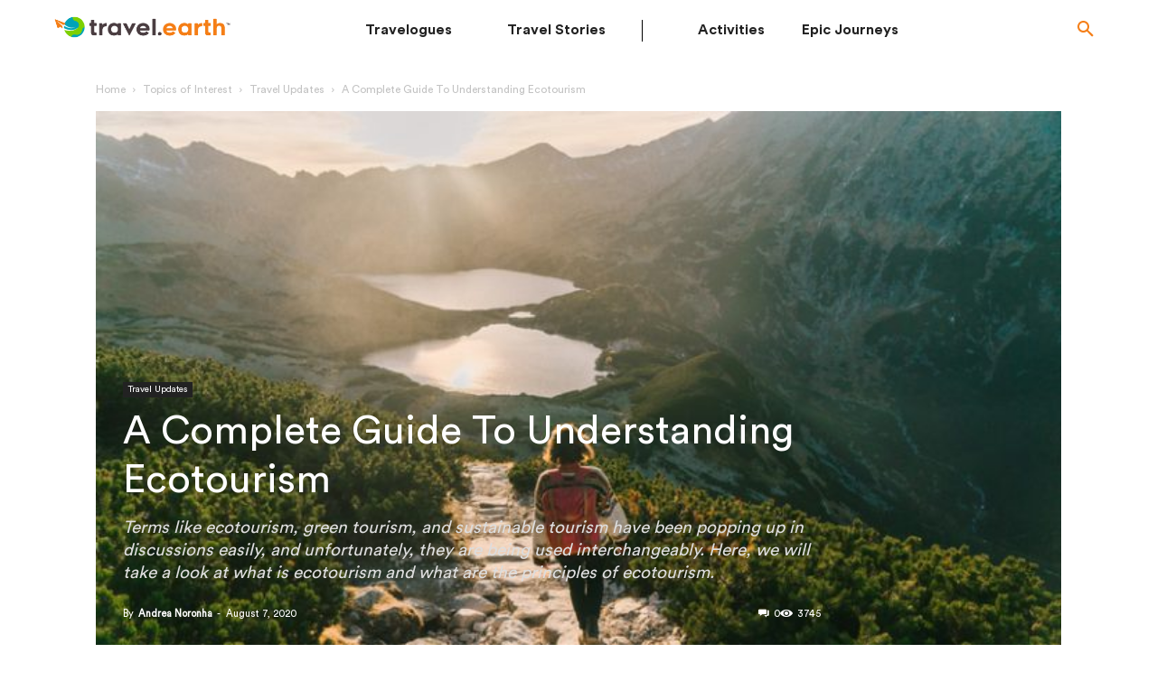

--- FILE ---
content_type: text/html; charset=UTF-8
request_url: https://travel.earth/a-complete-guide-to-understanding-ecotourism/
body_size: 33915
content:
<!doctype html >
<html lang="en-GB">
<head>
    <title>What Is Ecotourism? A Complete Guide</title>
<link crossorigin data-rocket-preconnect href="https://d2rdhxfof4qmbb.cloudfront.net" rel="preconnect">
<link crossorigin data-rocket-preconnect href="https://www.googletagmanager.com" rel="preconnect"><link rel="preload" data-rocket-preload as="image" href="https://d2rdhxfof4qmbb.cloudfront.net/wp-content/uploads/2024/02/9-horizontal_11zon-696x218.jpg" imagesrcset="https://d2rdhxfof4qmbb.cloudfront.net/wp-content/uploads/2024/02/9-horizontal_11zon-696x218.jpg 696w, https://d2rdhxfof4qmbb.cloudfront.net/wp-content/uploads/2024/02/9-horizontal_11zon-300x94.jpg 300w, https://d2rdhxfof4qmbb.cloudfront.net/wp-content/uploads/2024/02/9-horizontal_11zon-768x240.jpg 768w, https://d2rdhxfof4qmbb.cloudfront.net/wp-content/uploads/2024/02/9-horizontal_11zon.jpg 1024w" imagesizes="" fetchpriority="high">
    <meta charset="UTF-8" />
    <meta name="viewport" content="width=device-width, initial-scale=1.0">
    <link rel="pingback" href="https://travel.earth/xmlrpc.php" />
        	<link data-minify="1" rel="stylesheet" href="https://travel.earth/wp-content/cache/min/1/wp-content/themes/newspaper-child/styles1.css?ver=1769716175" />
    <link data-minify="1" rel="stylesheet" href="https://travel.earth/wp-content/cache/min/1/wp-content/themes/newspaper-child/responsivecommon.css?ver=1769716175" />
    <meta name='robots' content='index, follow, max-image-preview:large, max-snippet:-1, max-video-preview:-1' />
<link rel="preload" href="https://travel.earth/wp-includes/js/jquery/jquery.min.js" as="script"><link rel="preload" href="https://travel.earth/wp-includes/js/jquery/jquery-migrate.min.js" as="script">
	<!-- This site is optimized with the Yoast SEO plugin v22.6 - https://yoast.com/wordpress/plugins/seo/ -->
	<meta name="description" content="Terms like ecotourism, green tourism, and sustainable tourism are being used interchangeably. Let&#039;s take a look at what is ecotourism and its principles" />
	<link rel="canonical" href="https://travel.earth/a-complete-guide-to-understanding-ecotourism/" />
	<meta property="og:locale" content="en_GB" />
	<meta property="og:type" content="article" />
	<meta property="og:title" content="What Is Ecotourism? A Complete Guide" />
	<meta property="og:description" content="Terms like ecotourism, green tourism, and sustainable tourism are being used interchangeably. Let&#039;s take a look at what is ecotourism and its principles" />
	<meta property="og:url" content="https://travel.earth/a-complete-guide-to-understanding-ecotourism/" />
	<meta property="og:site_name" content="Travel.Earth" />
	<meta property="article:publisher" content="https://www.facebook.com/traveldotearth" />
	<meta property="article:published_time" content="2020-08-07T01:15:00+00:00" />
	<meta property="article:modified_time" content="2024-01-02T12:43:43+00:00" />
	<meta property="og:image" content="https://d2rdhxfof4qmbb.cloudfront.net/wp-content/uploads/20200805163222/iStock-866904464.jpg" />
	<meta property="og:image:width" content="724" />
	<meta property="og:image:height" content="483" />
	<meta property="og:image:type" content="image/jpeg" />
	<meta name="author" content="Andrea Noronha" />
	<meta name="twitter:card" content="summary_large_image" />
	<meta name="twitter:creator" content="@traveldotearth" />
	<meta name="twitter:site" content="@traveldotearth" />
	<meta name="twitter:label1" content="Written by" />
	<meta name="twitter:data1" content="Andrea Noronha" />
	<meta name="twitter:label2" content="Estimated reading time" />
	<meta name="twitter:data2" content="8 minutes" />
	<script type="application/ld+json" class="yoast-schema-graph">{"@context":"https://schema.org","@graph":[{"@type":"WebPage","@id":"https://passld.visaschengen.pro/a-complete-guide-to-understanding-ecotourism/","url":"https://travel.earth/a-complete-guide-to-understanding-ecotourism/","name":"What Is Ecotourism? A Complete Guide","isPartOf":{"@id":"https://3.110.0.163/#website"},"primaryImageOfPage":{"@id":"https://travel.earth/a-complete-guide-to-understanding-ecotourism/#primaryimage"},"image":{"@id":"https://travel.earth/a-complete-guide-to-understanding-ecotourism/#primaryimage"},"thumbnailUrl":"https://d2rdhxfof4qmbb.cloudfront.net/wp-content/uploads/20200805163222/iStock-866904464.jpg","datePublished":"2020-08-07T01:15:00+00:00","dateModified":"2024-01-02T12:43:43+00:00","author":{"@id":"https://3.110.0.163/#/schema/person/caebb3446fd69c1ecae27777bdb0c9e0"},"description":"Terms like ecotourism, green tourism, and sustainable tourism are being used interchangeably. Let's take a look at what is ecotourism and its principles","inLanguage":"en-GB","potentialAction":[{"@type":"ReadAction","target":["https://travel.earth/a-complete-guide-to-understanding-ecotourism/"]}]},{"@type":"ImageObject","inLanguage":"en-GB","@id":"https://travel.earth/a-complete-guide-to-understanding-ecotourism/#primaryimage","url":"https://d2rdhxfof4qmbb.cloudfront.net/wp-content/uploads/20200805163222/iStock-866904464.jpg","contentUrl":"https://d2rdhxfof4qmbb.cloudfront.net/wp-content/uploads/20200805163222/iStock-866904464.jpg","width":724,"height":483,"caption":"Young Caucasian woman walking near Morksie Oko lake in mountains in Poland"},{"@type":"WebSite","@id":"https://3.110.0.163/#website","url":"https://3.110.0.163/","name":"Travel.Earth","description":"Online Travel Publication","potentialAction":[{"@type":"SearchAction","target":{"@type":"EntryPoint","urlTemplate":"https://3.110.0.163/?s={search_term_string}"},"query-input":"required name=search_term_string"}],"inLanguage":"en-GB"},{"@type":"Person","@id":"https://3.110.0.163/#/schema/person/caebb3446fd69c1ecae27777bdb0c9e0","name":"Andrea Noronha","image":{"@type":"ImageObject","inLanguage":"en-GB","@id":"https://3.110.0.163/#/schema/person/image/7e3884e7db3571125b72ba4f67b8a340","url":"https://secure.gravatar.com/avatar/e1984a15514e049af68cc8822853d190?s=96&d=mm&r=g","contentUrl":"https://secure.gravatar.com/avatar/e1984a15514e049af68cc8822853d190?s=96&d=mm&r=g","caption":"Andrea Noronha"},"description":"Andrea Noronha is an M.Com graduate who switched from finance to the content writing field early in her career. Like her family (which includes her dog), Sandy loves long road trips, meeting new people, trying new things, and eating yummy food. Apart from writing, she also enjoys creating bottle art, baking, singing, graphic designing, reading, and watching movies and TV shows."}]}</script>
	<!-- / Yoast SEO plugin. -->


<link rel="amphtml" href="https://travel.earth/a-complete-guide-to-understanding-ecotourism/amp/" /><meta name="generator" content="AMP for WP 1.0.93.2"/>    <script>
		if(screen.width<769){
        	window.location = "https://travel.earth/a-complete-guide-to-understanding-ecotourism/amp/";
        }
    	</script>
<link href="https://connect.facebook.net" rel="preconnect" /><link href="https://www.googletagmanager.com" rel="preconnect" /><style id='co-authors-plus-coauthors-style-inline-css' type='text/css'>
.wp-block-co-authors-plus-coauthors.is-layout-flow [class*=wp-block-co-authors-plus]{display:inline}

</style>
<style id='co-authors-plus-avatar-style-inline-css' type='text/css'>
.wp-block-co-authors-plus-avatar :where(img){height:auto;max-width:100%;vertical-align:bottom}.wp-block-co-authors-plus-coauthors.is-layout-flow .wp-block-co-authors-plus-avatar :where(img){vertical-align:middle}.wp-block-co-authors-plus-avatar:is(.alignleft,.alignright){display:table}.wp-block-co-authors-plus-avatar.aligncenter{display:table;margin-inline:auto}

</style>
<style id='co-authors-plus-image-style-inline-css' type='text/css'>
.wp-block-co-authors-plus-image{margin-bottom:0}.wp-block-co-authors-plus-image :where(img){height:auto;max-width:100%;vertical-align:bottom}.wp-block-co-authors-plus-coauthors.is-layout-flow .wp-block-co-authors-plus-image :where(img){vertical-align:middle}.wp-block-co-authors-plus-image:is(.alignfull,.alignwide) :where(img){width:100%}.wp-block-co-authors-plus-image:is(.alignleft,.alignright){display:table}.wp-block-co-authors-plus-image.aligncenter{display:table;margin-inline:auto}

</style>
<style id='classic-theme-styles-inline-css' type='text/css'>
/*! This file is auto-generated */
.wp-block-button__link{color:#fff;background-color:#32373c;border-radius:9999px;box-shadow:none;text-decoration:none;padding:calc(.667em + 2px) calc(1.333em + 2px);font-size:1.125em}.wp-block-file__button{background:#32373c;color:#fff;text-decoration:none}
</style>
<style id='global-styles-inline-css' type='text/css'>
:root{--wp--preset--aspect-ratio--square: 1;--wp--preset--aspect-ratio--4-3: 4/3;--wp--preset--aspect-ratio--3-4: 3/4;--wp--preset--aspect-ratio--3-2: 3/2;--wp--preset--aspect-ratio--2-3: 2/3;--wp--preset--aspect-ratio--16-9: 16/9;--wp--preset--aspect-ratio--9-16: 9/16;--wp--preset--color--black: #000000;--wp--preset--color--cyan-bluish-gray: #abb8c3;--wp--preset--color--white: #ffffff;--wp--preset--color--pale-pink: #f78da7;--wp--preset--color--vivid-red: #cf2e2e;--wp--preset--color--luminous-vivid-orange: #ff6900;--wp--preset--color--luminous-vivid-amber: #fcb900;--wp--preset--color--light-green-cyan: #7bdcb5;--wp--preset--color--vivid-green-cyan: #00d084;--wp--preset--color--pale-cyan-blue: #8ed1fc;--wp--preset--color--vivid-cyan-blue: #0693e3;--wp--preset--color--vivid-purple: #9b51e0;--wp--preset--gradient--vivid-cyan-blue-to-vivid-purple: linear-gradient(135deg,rgba(6,147,227,1) 0%,rgb(155,81,224) 100%);--wp--preset--gradient--light-green-cyan-to-vivid-green-cyan: linear-gradient(135deg,rgb(122,220,180) 0%,rgb(0,208,130) 100%);--wp--preset--gradient--luminous-vivid-amber-to-luminous-vivid-orange: linear-gradient(135deg,rgba(252,185,0,1) 0%,rgba(255,105,0,1) 100%);--wp--preset--gradient--luminous-vivid-orange-to-vivid-red: linear-gradient(135deg,rgba(255,105,0,1) 0%,rgb(207,46,46) 100%);--wp--preset--gradient--very-light-gray-to-cyan-bluish-gray: linear-gradient(135deg,rgb(238,238,238) 0%,rgb(169,184,195) 100%);--wp--preset--gradient--cool-to-warm-spectrum: linear-gradient(135deg,rgb(74,234,220) 0%,rgb(151,120,209) 20%,rgb(207,42,186) 40%,rgb(238,44,130) 60%,rgb(251,105,98) 80%,rgb(254,248,76) 100%);--wp--preset--gradient--blush-light-purple: linear-gradient(135deg,rgb(255,206,236) 0%,rgb(152,150,240) 100%);--wp--preset--gradient--blush-bordeaux: linear-gradient(135deg,rgb(254,205,165) 0%,rgb(254,45,45) 50%,rgb(107,0,62) 100%);--wp--preset--gradient--luminous-dusk: linear-gradient(135deg,rgb(255,203,112) 0%,rgb(199,81,192) 50%,rgb(65,88,208) 100%);--wp--preset--gradient--pale-ocean: linear-gradient(135deg,rgb(255,245,203) 0%,rgb(182,227,212) 50%,rgb(51,167,181) 100%);--wp--preset--gradient--electric-grass: linear-gradient(135deg,rgb(202,248,128) 0%,rgb(113,206,126) 100%);--wp--preset--gradient--midnight: linear-gradient(135deg,rgb(2,3,129) 0%,rgb(40,116,252) 100%);--wp--preset--font-size--small: 11px;--wp--preset--font-size--medium: 20px;--wp--preset--font-size--large: 32px;--wp--preset--font-size--x-large: 42px;--wp--preset--font-size--regular: 15px;--wp--preset--font-size--larger: 50px;--wp--preset--spacing--20: 0.44rem;--wp--preset--spacing--30: 0.67rem;--wp--preset--spacing--40: 1rem;--wp--preset--spacing--50: 1.5rem;--wp--preset--spacing--60: 2.25rem;--wp--preset--spacing--70: 3.38rem;--wp--preset--spacing--80: 5.06rem;--wp--preset--shadow--natural: 6px 6px 9px rgba(0, 0, 0, 0.2);--wp--preset--shadow--deep: 12px 12px 50px rgba(0, 0, 0, 0.4);--wp--preset--shadow--sharp: 6px 6px 0px rgba(0, 0, 0, 0.2);--wp--preset--shadow--outlined: 6px 6px 0px -3px rgba(255, 255, 255, 1), 6px 6px rgba(0, 0, 0, 1);--wp--preset--shadow--crisp: 6px 6px 0px rgba(0, 0, 0, 1);}:where(.is-layout-flex){gap: 0.5em;}:where(.is-layout-grid){gap: 0.5em;}body .is-layout-flex{display: flex;}.is-layout-flex{flex-wrap: wrap;align-items: center;}.is-layout-flex > :is(*, div){margin: 0;}body .is-layout-grid{display: grid;}.is-layout-grid > :is(*, div){margin: 0;}:where(.wp-block-columns.is-layout-flex){gap: 2em;}:where(.wp-block-columns.is-layout-grid){gap: 2em;}:where(.wp-block-post-template.is-layout-flex){gap: 1.25em;}:where(.wp-block-post-template.is-layout-grid){gap: 1.25em;}.has-black-color{color: var(--wp--preset--color--black) !important;}.has-cyan-bluish-gray-color{color: var(--wp--preset--color--cyan-bluish-gray) !important;}.has-white-color{color: var(--wp--preset--color--white) !important;}.has-pale-pink-color{color: var(--wp--preset--color--pale-pink) !important;}.has-vivid-red-color{color: var(--wp--preset--color--vivid-red) !important;}.has-luminous-vivid-orange-color{color: var(--wp--preset--color--luminous-vivid-orange) !important;}.has-luminous-vivid-amber-color{color: var(--wp--preset--color--luminous-vivid-amber) !important;}.has-light-green-cyan-color{color: var(--wp--preset--color--light-green-cyan) !important;}.has-vivid-green-cyan-color{color: var(--wp--preset--color--vivid-green-cyan) !important;}.has-pale-cyan-blue-color{color: var(--wp--preset--color--pale-cyan-blue) !important;}.has-vivid-cyan-blue-color{color: var(--wp--preset--color--vivid-cyan-blue) !important;}.has-vivid-purple-color{color: var(--wp--preset--color--vivid-purple) !important;}.has-black-background-color{background-color: var(--wp--preset--color--black) !important;}.has-cyan-bluish-gray-background-color{background-color: var(--wp--preset--color--cyan-bluish-gray) !important;}.has-white-background-color{background-color: var(--wp--preset--color--white) !important;}.has-pale-pink-background-color{background-color: var(--wp--preset--color--pale-pink) !important;}.has-vivid-red-background-color{background-color: var(--wp--preset--color--vivid-red) !important;}.has-luminous-vivid-orange-background-color{background-color: var(--wp--preset--color--luminous-vivid-orange) !important;}.has-luminous-vivid-amber-background-color{background-color: var(--wp--preset--color--luminous-vivid-amber) !important;}.has-light-green-cyan-background-color{background-color: var(--wp--preset--color--light-green-cyan) !important;}.has-vivid-green-cyan-background-color{background-color: var(--wp--preset--color--vivid-green-cyan) !important;}.has-pale-cyan-blue-background-color{background-color: var(--wp--preset--color--pale-cyan-blue) !important;}.has-vivid-cyan-blue-background-color{background-color: var(--wp--preset--color--vivid-cyan-blue) !important;}.has-vivid-purple-background-color{background-color: var(--wp--preset--color--vivid-purple) !important;}.has-black-border-color{border-color: var(--wp--preset--color--black) !important;}.has-cyan-bluish-gray-border-color{border-color: var(--wp--preset--color--cyan-bluish-gray) !important;}.has-white-border-color{border-color: var(--wp--preset--color--white) !important;}.has-pale-pink-border-color{border-color: var(--wp--preset--color--pale-pink) !important;}.has-vivid-red-border-color{border-color: var(--wp--preset--color--vivid-red) !important;}.has-luminous-vivid-orange-border-color{border-color: var(--wp--preset--color--luminous-vivid-orange) !important;}.has-luminous-vivid-amber-border-color{border-color: var(--wp--preset--color--luminous-vivid-amber) !important;}.has-light-green-cyan-border-color{border-color: var(--wp--preset--color--light-green-cyan) !important;}.has-vivid-green-cyan-border-color{border-color: var(--wp--preset--color--vivid-green-cyan) !important;}.has-pale-cyan-blue-border-color{border-color: var(--wp--preset--color--pale-cyan-blue) !important;}.has-vivid-cyan-blue-border-color{border-color: var(--wp--preset--color--vivid-cyan-blue) !important;}.has-vivid-purple-border-color{border-color: var(--wp--preset--color--vivid-purple) !important;}.has-vivid-cyan-blue-to-vivid-purple-gradient-background{background: var(--wp--preset--gradient--vivid-cyan-blue-to-vivid-purple) !important;}.has-light-green-cyan-to-vivid-green-cyan-gradient-background{background: var(--wp--preset--gradient--light-green-cyan-to-vivid-green-cyan) !important;}.has-luminous-vivid-amber-to-luminous-vivid-orange-gradient-background{background: var(--wp--preset--gradient--luminous-vivid-amber-to-luminous-vivid-orange) !important;}.has-luminous-vivid-orange-to-vivid-red-gradient-background{background: var(--wp--preset--gradient--luminous-vivid-orange-to-vivid-red) !important;}.has-very-light-gray-to-cyan-bluish-gray-gradient-background{background: var(--wp--preset--gradient--very-light-gray-to-cyan-bluish-gray) !important;}.has-cool-to-warm-spectrum-gradient-background{background: var(--wp--preset--gradient--cool-to-warm-spectrum) !important;}.has-blush-light-purple-gradient-background{background: var(--wp--preset--gradient--blush-light-purple) !important;}.has-blush-bordeaux-gradient-background{background: var(--wp--preset--gradient--blush-bordeaux) !important;}.has-luminous-dusk-gradient-background{background: var(--wp--preset--gradient--luminous-dusk) !important;}.has-pale-ocean-gradient-background{background: var(--wp--preset--gradient--pale-ocean) !important;}.has-electric-grass-gradient-background{background: var(--wp--preset--gradient--electric-grass) !important;}.has-midnight-gradient-background{background: var(--wp--preset--gradient--midnight) !important;}.has-small-font-size{font-size: var(--wp--preset--font-size--small) !important;}.has-medium-font-size{font-size: var(--wp--preset--font-size--medium) !important;}.has-large-font-size{font-size: var(--wp--preset--font-size--large) !important;}.has-x-large-font-size{font-size: var(--wp--preset--font-size--x-large) !important;}
:where(.wp-block-post-template.is-layout-flex){gap: 1.25em;}:where(.wp-block-post-template.is-layout-grid){gap: 1.25em;}
:where(.wp-block-columns.is-layout-flex){gap: 2em;}:where(.wp-block-columns.is-layout-grid){gap: 2em;}
:root :where(.wp-block-pullquote){font-size: 1.5em;line-height: 1.6;}
</style>
<link data-minify="1" rel="preload" id="parent-style" href="https://travel.earth/wp-content/cache/min/1/wp-content/themes/Newspaper/style.css?ver=1769716172"  media="all" as="style" onload="this.onload=null;this.rel='stylesheet'" /><noscript><link data-minify="1" rel='stylesheet' id='parent-style-css' href='https://travel.earth/wp-content/cache/min/1/wp-content/themes/Newspaper/style.css?ver=1769716172' type='text/css' media='all' />
</noscript><link data-minify="1" rel='stylesheet' id='algolia-autocomplete-css' href='https://travel.earth/wp-content/cache/min/1/wp-content/plugins/wp-search-with-algolia/css/algolia-autocomplete.css?ver=1769716172' type='text/css' media='all' />
<script type="text/javascript" src="https://travel.earth/wp-includes/js/jquery/jquery.min.js?ver=3.7.1" id="jquery-core-js"></script>
<script type="text/javascript" id="jquery-migrate-js" data-type="lazy" data-src="https://travel.earth/wp-includes/js/jquery/jquery-migrate.min.js?ver=3.4.1"></script>
<link rel="preload" as="image" href="https://d2rdhxfof4qmbb.cloudfront.net/wp-content/uploads/20200805163222/iStock-866904464-696x385.jpg" fetchpriority="high"><link rel="preload" as="image" href="https://d2rdhxfof4qmbb.cloudfront.net/wp-content/uploads/2024/02/9-horizontal_11zon-696x218.jpg" fetchpriority="high"><link rel="preload" as="image" href="https://d2rdhxfof4qmbb.cloudfront.net/wp-content/uploads/2024/02/9-side_11zon.jpg" fetchpriority="high"><!--[if lt IE 9]><script src="https://cdnjs.cloudflare.com/ajax/libs/html5shiv/3.7.3/html5shiv.js"></script><![endif]-->
        <script>
        window.tdb_globals = {"wpRestNonce":"4618fc70c8","wpRestUrl":"https:\/\/travel.earth\/wp-json\/","permalinkStructure":"\/%postname%\/","globalSettings":{"tdcSavingHistory":false},"isAjax":false,"isAdminBarShowing":false,"autoloadScrollPercent":50,"postAutoloadStatus":"off","origPostEditUrl":null};
    </script>
    
    <style id="tdb-global-colors">
        :root {--accent-color: #fff;}
    </style>
	
		<style>
			.algolia-search-highlight {
				background-color: #fffbcc;
				border-radius: 2px;
				font-style: normal;
			}
		</style>
		<!-- Google Tag Manager -->
<script data-type="lazy" data-src="[data-uri]"></script>
<!-- End Google Tag Manager -->
<!-- JS generated by theme -->

<script>
    
    

	    var tdBlocksArray = []; //here we store all the items for the current page

	    //td_block class - each ajax block uses a object of this class for requests
	    function tdBlock() {
		    this.id = '';
		    this.block_type = 1; //block type id (1-234 etc)
		    this.atts = '';
		    this.td_column_number = '';
		    this.td_current_page = 1; //
		    this.post_count = 0; //from wp
		    this.found_posts = 0; //from wp
		    this.max_num_pages = 0; //from wp
		    this.td_filter_value = ''; //current live filter value
		    this.is_ajax_running = false;
		    this.td_user_action = ''; // load more or infinite loader (used by the animation)
		    this.header_color = '';
		    this.ajax_pagination_infinite_stop = ''; //show load more at page x
	    }


        // td_js_generator - mini detector
        (function(){
            var htmlTag = document.getElementsByTagName("html")[0];

	        if ( navigator.userAgent.indexOf("MSIE 10.0") > -1 ) {
                htmlTag.className += ' ie10';
            }

            if ( !!navigator.userAgent.match(/Trident.*rv\:11\./) ) {
                htmlTag.className += ' ie11';
            }

	        if ( navigator.userAgent.indexOf("Edge") > -1 ) {
                htmlTag.className += ' ieEdge';
            }

            if ( /(iPad|iPhone|iPod)/g.test(navigator.userAgent) ) {
                htmlTag.className += ' td-md-is-ios';
            }

            var user_agent = navigator.userAgent.toLowerCase();
            if ( user_agent.indexOf("android") > -1 ) {
                htmlTag.className += ' td-md-is-android';
            }

            if ( -1 !== navigator.userAgent.indexOf('Mac OS X')  ) {
                htmlTag.className += ' td-md-is-os-x';
            }

            if ( /chrom(e|ium)/.test(navigator.userAgent.toLowerCase()) ) {
               htmlTag.className += ' td-md-is-chrome';
            }

            if ( -1 !== navigator.userAgent.indexOf('Firefox') ) {
                htmlTag.className += ' td-md-is-firefox';
            }

            if ( -1 !== navigator.userAgent.indexOf('Safari') && -1 === navigator.userAgent.indexOf('Chrome') ) {
                htmlTag.className += ' td-md-is-safari';
            }

            if( -1 !== navigator.userAgent.indexOf('IEMobile') ){
                htmlTag.className += ' td-md-is-iemobile';
            }

        })();




        var tdLocalCache = {};

        ( function () {
            "use strict";

            tdLocalCache = {
                data: {},
                remove: function (resource_id) {
                    delete tdLocalCache.data[resource_id];
                },
                exist: function (resource_id) {
                    return tdLocalCache.data.hasOwnProperty(resource_id) && tdLocalCache.data[resource_id] !== null;
                },
                get: function (resource_id) {
                    return tdLocalCache.data[resource_id];
                },
                set: function (resource_id, cachedData) {
                    tdLocalCache.remove(resource_id);
                    tdLocalCache.data[resource_id] = cachedData;
                }
            };
        })();

    
    
var td_viewport_interval_list=[{"limitBottom":767,"sidebarWidth":228},{"limitBottom":1018,"sidebarWidth":300},{"limitBottom":1140,"sidebarWidth":324}];
var tdc_is_installed="yes";
var td_ajax_url="https:\/\/travel.earth\/wp-admin\/admin-ajax.php?td_theme_name=Newspaper&v=12.2";
var td_get_template_directory_uri="https:\/\/travel.earth\/wp-content\/plugins\/td-composer\/legacy\/common";
var tds_snap_menu="";
var tds_logo_on_sticky="";
var tds_header_style="";
var td_please_wait="Please wait...";
var td_email_user_pass_incorrect="User or password incorrect!";
var td_email_user_incorrect="Email or username incorrect!";
var td_email_incorrect="Email incorrect!";
var td_user_incorrect="Username incorrect!";
var td_email_user_empty="Email or username empty!";
var td_pass_empty="Pass empty!";
var td_pass_pattern_incorrect="Invalid Pass Pattern!";
var td_retype_pass_incorrect="Retyped Pass incorrect!";
var tds_more_articles_on_post_enable="";
var tds_more_articles_on_post_time_to_wait="";
var tds_more_articles_on_post_pages_distance_from_top=0;
var tds_theme_color_site_wide="#f57f18";
var tds_smart_sidebar="enabled";
var tdThemeName="Newspaper";
var td_magnific_popup_translation_tPrev="Previous (Left arrow key)";
var td_magnific_popup_translation_tNext="Next (Right arrow key)";
var td_magnific_popup_translation_tCounter="%curr% of %total%";
var td_magnific_popup_translation_ajax_tError="The content from %url% could not be loaded.";
var td_magnific_popup_translation_image_tError="The image #%curr% could not be loaded.";
var tdBlockNonce="52dacd3eb4";
var tdDateNamesI18n={"month_names":["January","February","March","April","May","June","July","August","September","October","November","December"],"month_names_short":["Jan","Feb","Mar","Apr","May","Jun","Jul","Aug","Sep","Oct","Nov","Dec"],"day_names":["Sunday","Monday","Tuesday","Wednesday","Thursday","Friday","Saturday"],"day_names_short":["Sun","Mon","Tue","Wed","Thu","Fri","Sat"]};
var tdb_modal_confirm="Save";
var tdb_modal_cancel="Cancel";
var tdb_modal_confirm_alt="Yes";
var tdb_modal_cancel_alt="No";
var td_ad_background_click_link="";
var td_ad_background_click_target="";
</script>

<!-- Facebook Pixel Code -->
<script data-type="lazy" data-src="[data-uri]"></script>
<noscript><img height="1" width="1" style="display:none"
src="https://www.facebook.com/tr?id=456272757911059&ev=PageView&noscript=1"
/></noscript>
<!-- End Facebook Pixel Code -->

<!-- Global site tag (gtag.js) - Google Analytics -->
<script async src="https://www.googletagmanager.com/gtag/js?id=G-7CNW5Q0FW1"></script>
<script>
  window.dataLayer = window.dataLayer || [];
  function gtag(){dataLayer.push(arguments);}
  gtag('js', new Date());
  gtag('config', 'G-7CNW5Q0FW1', {cookie_flags: 'SameSite=None;Secure'});
</script>


<script type="application/ld+json">
    {
        "@context": "http://schema.org",
        "@type": "BreadcrumbList",
        "itemListElement": [
            {
                "@type": "ListItem",
                "position": 1,
                "item": {
                    "@type": "WebSite",
                    "@id": "https://travel.earth/",
                    "name": "Home"
                }
            },
            {
                "@type": "ListItem",
                "position": 2,
                    "item": {
                    "@type": "WebPage",
                    "@id": "https://travel.earth/category/topics-of-interest/",
                    "name": "Topics of Interest"
                }
            }
            ,{
                "@type": "ListItem",
                "position": 3,
                    "item": {
                    "@type": "WebPage",
                    "@id": "https://travel.earth/category/topics-of-interest/travel-updates/",
                    "name": "Travel Updates"                                
                }
            }
            ,{
                "@type": "ListItem",
                "position": 4,
                    "item": {
                    "@type": "WebPage",
                    "@id": "https://travel.earth/a-complete-guide-to-understanding-ecotourism/",
                    "name": "A Complete Guide To Understanding Ecotourism"                                
                }
            }    
        ]
    }
</script>
<link rel="icon" href="https://d2rdhxfof4qmbb.cloudfront.net/wp-content/uploads/20180516174145/cropped-TravelEarth_Icon-32x32.png" sizes="32x32" />
<link rel="icon" href="https://d2rdhxfof4qmbb.cloudfront.net/wp-content/uploads/20180516174145/cropped-TravelEarth_Icon-192x192.png" sizes="192x192" />
<link rel="apple-touch-icon" href="https://d2rdhxfof4qmbb.cloudfront.net/wp-content/uploads/20180516174145/cropped-TravelEarth_Icon-180x180.png" />
<meta name="msapplication-TileImage" content="https://d2rdhxfof4qmbb.cloudfront.net/wp-content/uploads/20180516174145/cropped-TravelEarth_Icon-270x270.png" />

<!-- Button style compiled by theme -->

<style>
    .tdm_block_column_content:hover .tdm-col-content-title-url .tdm-title,
                .tds-button2 .tdm-btn-text,
                .tds-button2 i,
                .tds-button5:hover .tdm-btn-text,
                .tds-button5:hover i,
                .tds-button6 .tdm-btn-text,
                .tds-button6 i,
                .tdm_block_list .tdm-list-item i,
                .tdm_block_pricing .tdm-pricing-feature i,
                body .tdm-social-item i {
                    color: #f57f18;
                }
                .tds-button1,
                .tds-button6:after,
                .tds-title2 .tdm-title-line:after,
                .tds-title3 .tdm-title-line:after,
                .tdm_block_pricing.tdm-pricing-featured:before,
                .tdm_block_pricing.tds_pricing2_block.tdm-pricing-featured .tdm-pricing-header,
                .tds-progress-bar1 .tdm-progress-bar:after,
                .tds-progress-bar2 .tdm-progress-bar:after,
                .tds-social3 .tdm-social-item {
                    background-color: #f57f18;
                }
                .tds-button2:before,
                .tds-button6:before,
                .tds-progress-bar3 .tdm-progress-bar:after {
                  border-color: #f57f18;
                }
                .tdm-btn-style1 {
					background-color: #f57f18;
				}
				.tdm-btn-style2:before {
				    border-color: #f57f18;
				}
				.tdm-btn-style2 {
				    color: #f57f18;
				}
				.tdm-btn-style3 {
				    -webkit-box-shadow: 0 2px 16px #f57f18;
                    -moz-box-shadow: 0 2px 16px #f57f18;
                    box-shadow: 0 2px 16px #f57f18;
				}
				.tdm-btn-style3:hover {
				    -webkit-box-shadow: 0 4px 26px #f57f18;
                    -moz-box-shadow: 0 4px 26px #f57f18;
                    box-shadow: 0 4px 26px #f57f18;
				}
</style>

<script>window.dataLayer = window.dataLayer || []; window.dataLayer.push({ 'page_group': 'GEN'});</script>	<style id="tdw-css-placeholder"></style>    <style type="text/css">
      .container,.container-fluid,.container-lg,.container-md,.container-sm,.container-xl{width:100%;padding-right:15px;padding-left:15px;margin-right:auto;margin-left:auto}.p-0{padding:0!important}.d-flex{display:-ms-flexbox!important;display:flex!important}.align-items-center{-ms-flex-align:center!important;align-items:center!important}.justify-content-between{-ms-flex-pack:justify!important;justify-content:space-between!important}.justify-content-end{-ms-flex-pack:end!important;justify-content:flex-end!important}.bg-transparent{background-color:transparent!important}.navbar{position:relative;display:-ms-flexbox;display:flex;-ms-flex-wrap:wrap;flex-wrap:wrap;-ms-flex-align:center;align-items:center;-ms-flex-pack:justify;justify-content:space-between;padding:.5rem 1rem}.navbar-toggler{padding:.25rem .75rem;font-size:1.25rem;line-height:1;background-color:transparent;border:1px solid transparent;border-radius:.25rem}[type=button]:not(:disabled),[type=reset]:not(:disabled),[type=submit]:not(:disabled),button:not(:disabled){cursor:pointer}.navbar-collapse{flex-grow:1;align-items:center}.wantispam-required-fields{display: none}
      @media screen and (min-width: 992px) {
        .navbar-expand-lg {
            -ms-flex-flow: row nowrap;
            flex-flow: row nowrap;
            -ms-flex-pack: start;
            justify-content: flex-start;
        }
        .navbar-expand-lg .navbar-toggler {
            display: none;
        }
        .navbar-expand-lg .navbar-collapse {
            display: -ms-flexbox!important;
            display: flex!important;
            -ms-flex-preferred-size: auto;
            flex-basis: auto;
        }
      }
    </style>
    <style type="text/css">
     body .td-main-content-wrap.td-container-wrap.contentpost .tdb_category_description p,body.page-template-default.page h2.td-block-title span,body.page-template-default.page p{font-family:CircularStdFont-Normal!important}.error404 .td-main-content-wrap{background-color:#000}header .header_menu li:nth-child(4){border-right:none}#myHeader .vc_column.tdi_200{padding-top:0!important}footer{padding-bottom:20px}.single-format-video header.td-post-title{display:none!important}.td-ss-main-content .td-post-header header.td-post-title{position:inherit!important}.tdb_single_bg_featured_image.tdi_201{display:inherit;float:none}.td-standard-pack .tdi_200.newheader{margin-top:0!important}.single-post #myHeader{padding:10px 0}.td-icon-search:before{content:'\e80a'}[class*=" td-icon-"]:before,[class^=td-icon-]:before{font-family:newspaper;speak:none;font-style:normal;font-weight:400;font-variant:normal;text-transform:none;line-height:1;text-align:center;-webkit-font-smoothing:antialiased;-moz-osx-font-smoothing:grayscale}
    </style>
    <style type="text/css">
        .header_menu .signup, .header_menu .login{
              visibility: hidden;
        }
        header.td-post-title{
            top: inherit;
            background: none;
        }
        @media screen and (max-width: 767px) {
            footer .footer_middle .footer_blog_card .post_name+div {
                font-size: 7px;
                line-height: 5px;
            }
            footer .footer_last .footer_part_one ul.footer_menu.d-flex li{
               margin-left: 0px;
            }
        }
        @media screen and (min-width: 768px) {
            footer .footer_first .things_menu{
                margin: 0;
                padding: 0;
                list-style: none;
                display: flex;
                flex-wrap: wrap;
                flex-direction: row;
                gap:  inherit;
             }

            footer .footer_first .things_menu li {
              margin-right: 0.5rem;
              margin-top: 0.5rem;
              margin-bottom: 0.5rem;
              display: flex;
              align-items: center;
            }
             
            footer .footer_first .things_menu li:not(:last-child):after{
                content: "";
                height: 0.75rem;
                border-right: 1px solid  #B3B3B3;
            }
            footer .footer_first .things_menu a{
               word-break: inherit;
               margin-right: 0.5rem;
            }

            footer .footer_first .things_menu a{
                font-size: 14px;
            }
        }
    </style>
        <script data-type="lazy" data-src="[data-uri]"></script>
<style id="rocket-lazyrender-inline-css">[data-wpr-lazyrender] {content-visibility: auto;}</style><meta name="generator" content="WP Rocket 3.19.4" data-wpr-features="wpr_minify_js wpr_preconnect_external_domains wpr_automatic_lazy_rendering wpr_oci wpr_minify_css wpr_cdn wpr_preload_links wpr_desktop" /></head>

<body data-rsssl=1 class="post-template-default single single-post postid-43623 single-format-standard section-normal-padding td-standard-pack a-complete-guide-to-understanding-ecotourism global-block-template-1 td-romania-news single_template_3  tdc-header-template  tdc-footer-template td-full-layout" itemscope="itemscope" itemtype="https://schema.org/WebPage">
<noscript><iframe src="https://www.googletagmanager.com/ns.html?id=GTM-KHK9HSW"
height="0" width="0" style="display:none;visibility:hidden"></iframe></noscript>
<header  id="myHeader">
      <div  class="container">
        <nav class="p-0 navbar navbar-expand-lg align-items-center justify-content-between bg-transparent">
          <div class="site-logo">
            <a href="https://travel.earth/">
              <img src="https://d2rdhxfof4qmbb.cloudfront.net/wp-content/uploads/2023/06/header-logo.png" alt="headerlogo" class="img-fluid" height="36" width="225" />
            </a>
          </div>
          <button class="navbar-toggler" type="button" data-toggle="collapse" data-target="#navbarSupportedContent" aria-controls="navbarSupportedContent" aria-expanded="false" aria-label="Toggle navigation">
            <span class="navbar-toggler-mobile">
              <svg
                xmlns="http://www.w3.org/2000/svg"
                width="13"
                height="10"
                viewbox="0 0 13 10"
                fill="none"
              >
                <path
                  fill-rule="evenodd"
                  clip-rule="evenodd"
                  d="M12.2015 8.46768H1H12.2015Z"
                  fill="white"
                />
                <path
                  d="M12.2015 8.46768H1"
                  stroke="white"
                  stroke-width="1.5"
                  stroke-linecap="round"
                  stroke-linejoin="round"
                />
                <path
                  fill-rule="evenodd"
                  clip-rule="evenodd"
                  d="M8.46769 4.73386H1H8.46769Z"
                  fill="white"
                />
                <path
                  d="M8.46769 4.73386H1"
                  stroke="white"
                  stroke-width="1.5"
                  stroke-linecap="round"
                  stroke-linejoin="round"
                />
                <path
                  fill-rule="evenodd"
                  clip-rule="evenodd"
                  d="M12.2015 1H1H12.2015Z"
                  fill="white"
                />
                <path
                  d="M12.2015 1H1"
                  stroke="white"
                  stroke-width="1.5"
                  stroke-linecap="round"
                  stroke-linejoin="round"
                />
              </svg>
              Menu
            </span>
          </button>

          <div class="collapse navbar-collapse justify-content-end" id="navbarSupportedContent">
            <div class="header_menu">
                            <ul class="d-flex align-items-center justify-content-between">
                <li><a href="https://travel.earth/travelogues/">Travelogues</a></li>
                <li><a href="https://travel.earth/category/topics-of-interest/travel-stories/">Travel Stories</a></li>
                <li><a href="https://travel.earth/activities/">Activities</a></li>
                <li><a href="https://travel.earth/epic-journeys/">Epic Journeys</a></li>
              </ul>
            </div>
          <div class="vc_column tdi_200 newheader wpb_column vc_column_container tdc-column td-pb-span3">
<style scoped="">
.tdi_201 .tdb-drop-down-search{
  width: 300px;
}
.tdi_200.newheader{
  vertical-align: baseline;
}
.tdi_200.newheader > .wpb_wrapper,.tdi_200.newheader > .wpb_wrapper > .tdc-elements{
  display: block;
}
.tdi_200.newheader > .wpb_wrapper > .tdc-elements{
  width: 100%;
}
.tdi_200.newheader > .wpb_wrapper > .vc_row_inner{
  width: auto;
}
.tdi_200.newheader > .wpb_wrapper{
  width: auto;
  height: auto;
}
.tdi_200.newheader{
  width:20% !important;
}

</style><div class="wpb_wrapper"><div class="td_block_wrap tdb_header_search tdi_201 tdb-header-search-trigger-enabled td-pb-border-top td_block_template_1 tdb-header-align" data-td-block-uid="tdi_201">
<style>
/* custom css */
.tdb-header-search-trigger-enabled .tdb-drop-down-search-open,.tdb-header-search-trigger-enabled .tdb-drop-down-search-open+.tdb-head-search-btn:after{visibility:visible !important;opacity:1 !important;-webkit-transform:translate3d(0,0,0);transform:translate3d(0,0,0) !important}
.tdb_module_header{width:100%;padding-bottom:0}.tdb_module_header .td-module-container{display:flex;flex-direction:column;position:relative}.tdb_module_header .td-module-container:before{content:'';position:absolute;bottom:0;left:0;width:100%;height:1px}.tdb_module_header .td-image-wrap{display:block;position:relative;padding-bottom:70%}.tdb_module_header .td-image-container{position:relative;width:100%;flex:0 0 auto}.tdb_module_header .td-module-thumb{margin-bottom:0}.tdb_module_header .td-module-meta-info{width:100%;margin-bottom:0;padding:7px 0 0;z-index:1;border:0 solid #eaeaea;min-height:0}.tdb_module_header .entry-title{margin:0;font-size:13px;font-weight:500;line-height:18px}.tdb_module_header .td-module-comments,.tdb_module_header .td-post-author-name,.tdb_module_header .td-post-date{vertical-align:text-top}.tdb_module_header .td-post-author-name,.tdb_module_header .td-post-date{top:3px}.tdb_module_header .td-thumb-css{width:100%;height:100%;position:absolute;background-size:cover;background-position:center center}.tdb_module_header .td-category-pos-image .td-post-category:not(.td-post-extra-category),.tdb_module_header .td-post-vid-time{position:absolute;z-index:2;bottom:0}.tdb_module_header .td-category-pos-image .td-post-category:not(.td-post-extra-category){left:0}.tdb_module_header .td-post-vid-time{right:0;background-color:#000;padding:3px 6px 4px;font-family:'Open Sans','Open Sans Regular',sans-serif;font-size:10px;font-weight:600;line-height:1;color:#fff}.tdb_module_header .td-excerpt{margin:20px 0 0;line-height:21px}.tdb_module_header .td-read-more{margin:20px 0 0}.tdb_module_search .tdb-author-photo{display:inline-block}.tdb_module_search .tdb-author-photo,.tdb_module_search .tdb-author-photo img{vertical-align:middle}.tdb_module_search .td-post-author-name{white-space:normal}.tdb_header_search{margin-bottom:0;clear:none}.tdb_header_search .tdb-block-inner{position:relative;display:inline-block;width:100%}.tdb_header_search .tdb-search-form{position:relative;padding:20px;border-width:3px 0 0;border-style:solid;border-color:#4db2ec;pointer-events:auto}.tdb_header_search .tdb-search-form:before{content:'';position:absolute;top:0;left:0;width:100%;height:100%;background-color:#fff}.tdb_header_search .tdb-search-form-inner{position:relative;display:flex;background-color:#fff}.tdb_header_search .tdb-search-form-inner:after{content:'';position:absolute;top:0;left:0;width:100%;height:100%;border:1px solid #e1e1e1;pointer-events:none}.tdb_header_search .tdb-head-search-placeholder{position:absolute;top:50%;transform:translateY(-50%);padding:3px 9px;font-size:12px;line-height:21px;color:#999;-webkit-transition:.3s;transition:.3s;pointer-events:none}.tdb-head-search-form-input:not(:placeholder-shown)~.tdb-head-search-placeholder,.tdb_header_search .tdb-head-search-form-input:focus+.tdb-head-search-placeholder{opacity:0}.tdb_header_search .tdb-head-search-form-btn,.tdb_header_search .tdb-head-search-form-input{height:auto;min-height:32px}.tdb_header_search .tdb-head-search-form-input{color:#444;flex:1;background-color:transparent;border:0}.tdb_header_search .tdb-head-search-form-input.tdb-head-search-nofocus{color:transparent;text-shadow:0 0 0 #444}.tdb_header_search .tdb-head-search-form-btn{margin-bottom:0;padding:0 15px;background-color:#222;font-family:Roboto,sans-serif;font-size:13px;font-weight:500;color:#fff;-webkit-transition:.3s;transition:.3s;z-index:1}.tdb_header_search .tdb-head-search-form-btn:hover{background-color:#4db2ec}.tdb_header_search .tdb-head-search-form-btn i,.tdb_header_search .tdb-head-search-form-btn span{display:inline-block;vertical-align:middle}.tdb_header_search .tdb-head-search-form-btn i{font-size:12px}.tdb_header_search .tdb-head-search-form-btn .tdb-head-search-form-btn-icon{position:relative}.tdb_header_search .tdb-head-search-form-btn .tdb-head-search-form-btn-icon-svg{line-height:0}.tdb_header_search .tdb-head-search-form-btn svg{width:12px;height:auto}.tdb_header_search .tdb-head-search-form-btn svg,.tdb_header_search .tdb-head-search-form-btn svg *{fill:#fff;-webkit-transition:.3s;transition:.3s}.tdb_header_search .tdb-aj-search-results{padding:20px;border-width:1px 0;border-style:solid;border-color:#ededed;background-color:#fff}.tdb_header_search .tdb-aj-search-results .td_module_wrap:last-child,.tdi_201 .td_module_wrap:nth-last-child(-n+1){margin-bottom:0;padding-bottom:0}.tdb_header_search .tdb-aj-search-results .td_module_wrap:last-child .td-module-container:before,.tdi_201 .entry-review-stars,.tdi_201 .td-module-comments,.tdi_201 .td-post-author-name,.tdi_201 .td-post-category:not(.td-post-extra-category),.tdi_201 .td-read-more,.tdi_201 .td_module_wrap:nth-last-child(-n+1) .td-module-container:before{display:none}.tdb_header_search .tdb-aj-search-inner{display:flex;flex-wrap:wrap}.tdb_header_search .tdb-aj-search-inner:after,.tdb_header_search .tdb-aj-search-inner:before{display:table;content:'';line-height:0}.tdb_header_search .tdb-aj-search-inner:after{clear:both}.tdb_header_search .result-msg{padding:4px 0 6px;font-family:Roboto,sans-serif;font-size:12px;font-style:italic;background-color:#fff}.tdb_header_search .result-msg a{color:#222}.tdb_header_search .result-msg a:hover,.tdb_header_search .td_module_wrap:hover .entry-title a,.tdb_header_search .tdb-aj-cur-element .entry-title a,.tdb_header_search .tdb-aj-sr-taxonomy:hover{color:#4db2ec}.tdb_header_search .td-module-meta-info,.tdb_header_search .td-next-prev-wrap{text-align:left}.tdc-dragged .tdb-drop-down-search,.tdc-dragged .tdb-head-search-btn:after{visibility:hidden!important;opacity:0!important;-webkit-transition:.3s;transition:.3s}.tdb-header-search-trigger-enabled{z-index:1000}.tdb-header-search-trigger-enabled .tdb-head-search-btn{display:flex;align-items:center;position:relative;text-align:center;color:#4db2ec}.tdb-header-search-trigger-enabled .tdb-head-search-btn:after{visibility:hidden;opacity:0;content:'';display:block;position:absolute;bottom:0;left:0;right:0;margin:0 auto;width:0;height:0;border-style:solid;border-width:0 6.5px 7px;-webkit-transform:translate3d(0,20px,0);transform:translate3d(0,20px,0);-webkit-transition:.4s;transition:.4s;border-color:transparent transparent #4db2ec}.tdb-header-search-trigger-enabled .tdb-drop-down-search-open,.tdb-header-search-trigger-enabled .tdb-drop-down-search-open+.tdb-head-search-btn:after{visibility:visible;opacity:1;-webkit-transform:translate3d(0,0,0);transform:translate3d(0,0,0)}.tdb-header-search-trigger-enabled .tdb-search-icon,.tdb-header-search-trigger-enabled .tdb-search-icon-svg svg *,.tdb-header-search-trigger-enabled .tdb-search-txt{-webkit-transition:.3s ease-in-out;transition:.3s ease-in-out}.tdb-header-search-trigger-enabled .tdb-search-icon-svg{display:flex;align-items:center;justify-content:center}.tdb-header-search-trigger-enabled .tdb-search-icon-svg svg{height:auto}.tdb-header-search-trigger-enabled .tdb-search-icon-svg svg,.tdb-header-search-trigger-enabled .tdb-search-icon-svg svg *{fill:#4db2ec}.tdb-header-search-trigger-enabled .tdb-search-txt{position:relative;line-height:1}.tdb-header-search-trigger-enabled .tdb-drop-down-search{visibility:hidden;opacity:0;position:absolute;top:100%;left:0;-webkit-transform:translate3d(0,20px,0);transform:translate3d(0,20px,0);-webkit-transition:.4s;transition:.4s;pointer-events:none;z-index:10}.tdb-header-search-trigger-enabled .tdb-drop-down-search-inner{position:relative;max-width:300px;pointer-events:all}.rtl .tdb-header-search-trigger-enabled .tdb-drop-down-search-inner{margin-left:0;margin-right:auto}.tdb_header_search .tdb-aj-srs-title{margin-bottom:10px;font-family:Roboto,sans-serif;font-weight:500;font-size:13px;line-height:1.3;color:#888}.tdb_header_search .tdb-aj-sr-taxonomies{display:flex;flex-direction:column}.tdb_header_search .tdb-aj-sr-taxonomy{font-family:Roboto,sans-serif;font-size:13px;font-weight:500;line-height:18px;color:#111}.tdb_header_search .tdb-aj-sr-taxonomy:not(:last-child){margin-bottom:5px}.tdi_201 .tdb-head-search-btn i{font-size:20px;width:48px;height:48px;line-height:48px;color:#f57f18}.tdi_201 .tdb-head-search-btn svg{width:20px}.tdi_201 .tdb-search-icon-svg{width:48px;height:48px}.tdi_201{display:inline-block;float:right;clear:none}.tdi_201 .tdb-head-search-form-btn-icon,.tdi_201 .tdb-search-txt{top:0}.tdi_201 .tdb-drop-down-search{left:auto;right:0}.tdi_201 .tdb-aj-search,.tdi_201 .tdb-search-form,body .tdi_201 .tdb-drop-down-search-inner{margin-left:auto;margin-right:0}.tdi_201 .result-msg{text-align:center}.tdi_201 .tdb-head-search-btn svg,.tdi_201 .tdb-head-search-btn svg *,.tdi_201 .tdb-head-search-form-btn svg,.tdi_201 .tdb-head-search-form-btn svg *{fill:#f57f18}.tdi_201 .tdb-drop-down-search-inner{box-shadow:0 2px 6px 0 rgba(0,0,0,.2)}.tdi_201 .tdb-head-search-form-btn i{color:#f57f18}.tdi_201 .td_module_wrap{width:100%;float:left;padding-left:11px;padding-right:11px;padding-bottom:10px;margin-bottom:10px}.tdi_201 .tdb-aj-search-inner{margin-left:-11px;margin-right:-11px}.tdi_201 .td-module-container:before{bottom:-10px;border-color:#eaeaea}.tdi_201 .td-module-container{border-color:#eaeaea;flex-direction:row}.tdi_201 .entry-thumb{background-position:center 50%}.tdi_201 .td-image-container{flex:0 0 30%;width:30%;display:block;order:0}.ie10 .tdi_201 .td-image-container,.ie11 .tdi_201 .td-image-container{flex:0 0 auto}.ie10 .tdi_201 .td-module-meta-info,.ie11 .tdi_201 .td-module-meta-info{flex:1}.tdi_201 .td-post-vid-time{display:block}.tdi_201 .td-module-meta-info{padding:2px 0 0 15px;border-color:#eaeaea}.tdi_201 .entry-title{margin:0 0 5px}.tdi_201 .td-excerpt{column-count:1;column-gap:48px;display:none}.tdi_201 .td-author-date{display:inline}.tdi_201 .td-icon-star,.tdi_201 .td-icon-star-empty,.tdi_201 .td-icon-star-half{font-size:15px}.tdi_201 .tdb-author-photo .avatar{width:20px;height:20px;margin-right:6px;border-radius:50%}

/* landscape */
@media (min-width: 1019px) and (max-width: 1140px){
.tdi_201 .td_module_wrap{
          padding-bottom: 10px !important;
          margin-bottom: 10px !important;
        
          padding-bottom: 10px;
          margin-bottom: 10px;
        }.tdi_201 .td_module_wrap:nth-last-child(-n+1){
          margin-bottom: 0 !important;
          padding-bottom: 0 !important;
        }.tdi_201 .td_module_wrap .td-module-container:before{
          display: block !important;
        }.tdi_201 .td_module_wrap:nth-last-child(-n+1) .td-module-container:before{
          display: none !important;
        }.tdi_201 .td-module-container:before{
          bottom: -10px;
        }
}

/* portrait */
@media (min-width: 768px) and (max-width: 1018px){
.tdi_201 .td_module_wrap{
          padding-bottom: 10px !important;
          margin-bottom: 10px !important;
        
          padding-bottom: 10px;
          margin-bottom: 10px;
        }.tdi_201 .td_module_wrap:nth-last-child(-n+1){
          margin-bottom: 0 !important;
          padding-bottom: 0 !important;
        }.tdi_201 .td_module_wrap .td-module-container:before{
          display: block !important;
        }.tdi_201 .td_module_wrap:nth-last-child(-n+1) .td-module-container:before{
          display: none !important;
        }.tdi_201 .td-module-container:before{
          bottom: -10px;
        }
}

/* phone */
@media (max-width: 767px){
.header_menu .signup, .header_menu .login{ display: none !important;}
#myHeader .tdi_201{ display: contents; }
.vc_column.tdi_200 {
  width: auto !important;
}
.tdi_201 .td_module_wrap{ padding-bottom: 10px !important; margin-bottom: 10px !important; padding-bottom: 10px; margin-bottom: 10px; }
.tdi_201 .td_module_wrap:nth-last-child(-n+1){ margin-bottom: 0 !important; padding-bottom: 0 !important; }
.tdi_201 .td_module_wrap .td-module-container:before{ display: block !important;}
.tdi_201 .td_module_wrap:nth-last-child(-n+1) .td-module-container:before{ display: none !important; }
.tdi_201 .td-module-container:before{ bottom: -10px; }
}
</style><div class="tdb-block-inner td-fix-index"><div class="tdb-drop-down-search" aria-labelledby="td-header-search-button"><div class="tdb-drop-down-search-inner"><form action="https://travel.earth/" class="tdb-search-form"><div class="tdb-search-form-inner"><input class="tdb-head-search-form-input aa-input" placeholder=" " type="text" value="" name="s" autocomplete="off" spellcheck="false" role="combobox" aria-autocomplete="list" aria-expanded="false" aria-owns="algolia-autocomplete-listbox-4" dir="auto" style=""><pre aria-hidden="true" style="position: absolute; visibility: hidden; white-space: pre; font-family: &quot;Roboto Slab&quot;; font-size: 12px; font-style: normal; font-variant: normal; font-weight: 400; word-spacing: 0px; letter-spacing: normal; text-indent: 0px; text-rendering: auto; text-transform: none;"></pre><input type="hidden" value="post" name="post_type"><button class="wpb_button wpb_btn-inverse btn tdb-head-search-form-btn" type="submit"><span>Search</span></button></div></form><div class="tdb-aj-search"></div></div></div><a href="#" role="button" aria-label="Search" class="tdb-head-search-btn dropdown-toggle" data-toggle="dropdown"><i class="tdb-search-icon td-icon-search"></i></a></div></div> <!-- ./block --></div></div>
          </div>
        </nav>
        <!--  -->
      </div>
    </header>
    <div  class="mt-70px p-0"></div>
    <div  id="td-outer-wrap" class="td-theme-wrap"><style type="text/css">
.td-sml-current-item-nr,.td-sml-current-item-title{font-size:22px;display:inline-block;font-weight:700}.td_smart_list_2 .td-item{margin-bottom:53px}.td_smart_list_2 .td-number-and-title{text-align:left;padding:0;margin-bottom:21px;position:relative}.td_smart_list_2 h2{margin:2px 0 0;line-height:32px}.td-sml-current-item-nr{position:absolute;top:0;left:0;line-height:39px;color:#fff;background-color:#222;width:37px;height:37px;text-align:center}.td_smart_list_2 .td-sml-current-item-title{margin-top:5px;width:100%;padding-left:56px}.td-sml-current-item-title{line-height:26px;margin-top:0;margin-bottom:0}.td-slide-smart-list-figure img{display:inline-block;vertical-align:top}.td-sml-caption{font-style:italic;font-size:11px;line-height:17px;margin-top:5px;margin-bottom:21px}.td-post-template-3 .td-crumb-container .entry-crumbs{padding-top:15px;padding-bottom:15px}.add_banner_wrap_1{margin-top:30px}.td-post-template-3 .td-post-title .td-post-author-name,.td-post-template-3 .td-post-title .td-post-author-name a,.td-post-template-3 .td-post-title .td-post-comments a,.td-post-template-3 .td-post-title .td-post-date,.td-post-template-3 .td-post-title .td-post-views{color:#fff}.td-post-template-3 .td-image-gradient:before{z-index:1}.td-post-template-3 .td-post-header-holder .wp-caption-text{display:none}.td-post-template-3 .td-crumb-container{margin-top:0;margin-bottom:0;padding-top:0;min-height:0}.td-post-template-3 .td-post-header-holder{position:relative;min-height:300px;background-color:#444;margin-bottom:36px;overflow:hidden}.td-post-template-3 .td-post-featured-image img{margin-bottom:0}.td-post-template-3 .td-post-title{position:absolute;bottom:0;padding:0 30px 9px;width:80%;z-index:1}.td-post-template-3 .td-post-title .td-category{margin-bottom:5px}.td-post-template-3 .td-post-sub-title{color:#ddd;margin-bottom:25px;font-size:19px;line-height:25px}.td-post-template-3 .td-post-header .entry-title{font-size:44px;line-height:54px;font-weight:500;margin-bottom:14px;color:#fff}.custom_heading{visibility:hidden}.customlinks .tdm-btn-text,.td-pb-span3.td-main-sidebar p{font-size:14px}.customlinks{cursor:pointer;transition:.3s;background-color:#000;color:#fff;overflow:hidden;vertical-align:middle;-webkit-backface-visibility:hidden;backface-visibility:hidden;padding:10px;border-radius:10px}a.customlinks:hover{color:#fff;text-decoration:inherit}.td-pb-span3.td-main-sidebar h3.tdm-title{font-size:18px;font-weight:700}.add_slide img{margin-bottom:20px}.format-standard .td-pb-row .td-post-content{padding-left:0!important;padding-right:0!important}
</style>
<article  id="post-43623" class="td-post-template-3 post-43623 post type-post status-publish format-standard has-post-thumbnail category-travel-updates tag-eco-tourism tag-eco-friendly-travel tag-gen tag-top-picks td-container-wrap" itemscope itemtype="https://schema.org/Article">
    <div  class="td-post-header td-container">
        <div class="td-crumb-container"><div class="entry-crumbs"><span><a title="" class="entry-crumb" href="https://travel.earth/">Home</a></span> <i class="td-icon-right td-bread-sep"></i> <span><a title="View all posts in Topics of Interest" class="entry-crumb" href="https://travel.earth/category/topics-of-interest/">Topics of Interest</a></span> <i class="td-icon-right td-bread-sep"></i> <span><a title="View all posts in Travel Updates" class="entry-crumb" href="https://travel.earth/category/topics-of-interest/travel-updates/">Travel Updates</a></span> <i class="td-icon-right td-bread-sep td-bred-no-url-last"></i> <span class="td-bred-no-url-last">A Complete Guide To Understanding Ecotourism</span></div></div>
        <div class="td-post-header-holder td-image-gradient">
            <div class="td-post-featured-image"><a href="https://d2rdhxfof4qmbb.cloudfront.net/wp-content/uploads/20200805163222/iStock-866904464.jpg" data-caption=""><img width="696" height="385" class="entry-thumb td-modal-image" src="https://d2rdhxfof4qmbb.cloudfront.net/wp-content/uploads/20200805163222/iStock-866904464-696x385.jpg" alt="Young Caucasian woman walking near Morksie Oko lake in mountains in Poland" title="Woman walking   near the lake in Tatra  mountains"/></a></div>
            <header class="td-post-title">
                <ul class="td-category"><li class="entry-category"><a  href="https://travel.earth/category/topics-of-interest/travel-updates/">Travel Updates</a></li></ul>                <h1 class="entry-title">A Complete Guide To Understanding Ecotourism</h1>

                                    <p class="td-post-sub-title">Terms like ecotourism, green tourism, and sustainable tourism have been popping up in discussions easily, and unfortunately, they are being used interchangeably. Here, we will take a look at what is ecotourism and what are the principles of ecotourism.</p>
                

                <div class="td-module-meta-info">
                    <div class="td-post-author-name"><div class="td-author-by">By</div> <a href="https://travel.earth/author/sandy-doyle/">Andrea Noronha</a><div class="td-author-line"> - </div> </div>                    <span class="td-post-date"><time class="entry-date updated td-module-date" datetime="2020-08-07T06:45:00+05:30" >August 7, 2020</time></span>                    <div class="td-post-views"><i class="td-icon-views"></i><span class="td-nr-views-43623">3745</span></div>                    <div class="td-post-comments"><a href="https://travel.earth/a-complete-guide-to-understanding-ecotourism/#respond"><i class="td-icon-comments"></i>0</a></div>                </div>

            </header>
        </div>
    </div>

    <div  class="td-container">
        <div class="td-pb-row">
            
                    <div class="td-pb-span9 td-main-content" role="main">
                        <div class="td-ss-main-content">
                            
    
    <div class="td-post-content tagdiv-type">
                <div class="add_banner_wrap_1">
            <div class="container-fluid p-0">
              <div class="add_bannertest">
                 
                <div class="add_slide">
                  <a href="https://travel.earth/activities/?utm_source=CODE&utm_medium=BANNER&utm_campaign=generic_horizontal&utm_id=GENERIC+ADS"><img fetchpriority="high" src="https://d2rdhxfof4qmbb.cloudfront.net/wp-content/uploads/2024/02/9-horizontal_11zon-696x218.jpg" srcset="https://d2rdhxfof4qmbb.cloudfront.net/wp-content/uploads/2024/02/9-horizontal_11zon-696x218.jpg 696w, https://d2rdhxfof4qmbb.cloudfront.net/wp-content/uploads/2024/02/9-horizontal_11zon-300x94.jpg 300w, https://d2rdhxfof4qmbb.cloudfront.net/wp-content/uploads/2024/02/9-horizontal_11zon-768x240.jpg 768w, https://d2rdhxfof4qmbb.cloudfront.net/wp-content/uploads/2024/02/9-horizontal_11zon.jpg 1024w" alt="BannerImg" height="300" width="1024" /></a>
                </div> 
              </div>
            </div>
        </div>
                
<p>Over the years, ecotourism has been gaining a lot of importance, especially considering that more and more travellers are looking to be more responsible and follow environment-friendly practices. However, many are still not clear about exactly what is ecotourism or the principles of ecotourism. There is a misconception that ecotourism, green tourism, and sustainable tourism are the same thing, and while they all promote responsible tourism, they all mean different things and have different scopes.</p>



<p>In this article, while trying to give a deeper understanding of what is ecotourism, we will give you information about ecotourism like the meaning of ecotourism, ecotourism tourism definition, and the principles of ecotourism. By the end of this article, we hope you will have a clearer understanding of the term and its evolution.</p>



<p class="has-text-align-center"><em>Also read: <a href="https://travel.earth/difference-between-eco-sustainable-and-green-tourism/" target="_blank" aria-label="undefined (opens in a new tab)" rel="noreferrer noopener">What is the difference between eco tourism, green tourism and sustainable tourism?</a></em></p>



<h2 class="wp-block-heading"><strong>What Is Ecotourism?</strong></h2>



<p>Eco-tourism or ecological tourism has been defined as “responsible travel to natural areas that conserves the environment, sustains the well-being of the local people, and involves interpretation and education” by The International Ecotourism Society (TIES, 2015). To answer the question “What is ecotourism?” in a simpler way, it is a form of tourism that is about going out into the natural world and is more about what you do in a place than where you stay. It is more than just travelling around the whole world and sightseeing.</p>



<p>It is the kind of tourism where fragile and/or pristine natural environments are visited in a way that the impact of the visit is minimised. The environment and local communities should benefit in such a way that the latter is motivated to keep the local environment pristine.</p>



<p>Another way to explain what is ecotourism is to say that it involves travel to places where flora, fauna, and cultural heritage are the main attractions. It supports conservation efforts through the education of tourists, giving them an insight into the human impact on the environment, and helping them gain a better appreciation of natural habitats. It may also benefit the environment through direct investment in conservation efforts.</p>



<p class="has-text-align-center"><em>Also read: <a href="https://travel.earth/ways-to-be-a-responsible-traveller/" target="_blank" aria-label="undefined (opens in a new tab)" rel="noreferrer noopener">10 simple ways to become a responsible traveller</a></em></p>



<h2 class="wp-block-heading"><strong>History Of Ecotourism</strong></h2>



<figure class="wp-block-image size-full is-resized"><img fetchpriority="high" decoding="async" src="https://d2rdhxfof4qmbb.cloudfront.net/wp-content/uploads/20190308191810/Loukoipat-Ecological-Park-I.jpg" alt="Understanding Ecotourism" class="wp-image-24037" width="700" height="450"/></figure>



<p>Although the term ecotourism has been gaining popularity in recent years, it is not a new concept. However, there is no clarity as to the origins of the term as there are several different claims as to when it came into use.</p>



<p>Some claim that the term ecotourism was popularised by Hector Ceballos-Lascurian, who also claimed to have coined the term in the year 1983. This is when he was in the dual role of founding president of PRONATURA (an influential Mexican conservationist NGO) and Director General of Standards and Technology of SEDUE (the Mexican Ministry of Urban Development and Ecology). To him, ecotourism meant travelling to undisturbed areas to enjoy the natural beauty and culture. Later, in 1984, he founded ECOTOURS, Mexico’s first ecotourism agency. Ceballos-Lascurian even served as an Ecotourism Advisor to the International Union for the Conservation of Nature and the United Nations World Tourism Organisation for many years.</p>



<p>Some others claim that the term was coined in 1965 by Claus-Dieter (Nick) Hetzer, who was an academic and adventurer from the Forum International, Berkeley, USA. He is also believed to have run the first eco-tours in Yucatán in the early 1970s.</p>



<p>[What is an eco-tour?: Tours that involve visits to scenic or remote natural areas and are designed to minimise negative impacts on the environment and local inhabitants.]</p>



<p>There is another claim that eco tourism originated even earlier, in 1901 in fact, with the Sierra Club’s Outing program. These were annual expeditions that took hikers into the Sierra Nevada’s backcountry, showing them its natural wonders so that they could actively work for the preservation of the forests.</p>



<p>Over the past decades, there have been many icons of ecotourism and now, this form of tourism has been gaining a lot of importance. Ecotourism is considered to be one of the fastest-growing tourism sectors in the industry (about 5 percent annually) and there are no signs of it slowing down, even though more traditional forms of tourism have seen a stagnation.</p>



<h2 class="wp-block-heading"><strong>Principles Of Ecotourism</strong></h2>



<p>Now that we have seen what is ecotourism and taken a look at its history, we will go over the principles that guide the ecotourism industry. Ecotourism is essentially about bringing together communities, conservation, and sustainable travel.</p>



<p>Many tour packages are being classified as “eco-tours” even though they do not emphasise conservation, education, or social and cultural participation, and low impact on the places visited. Therefore, to help you understand which tours are actually eco-tours, here are the principles of ecotourism:</p>



<h3 class="wp-block-heading"><strong>1. Building Environmental And Cultural Awareness And Respect</strong></h3>



<figure class="wp-block-image size-full is-resized"><img decoding="async" src="https://d2rdhxfof4qmbb.cloudfront.net/wp-content/uploads/20200805164812/iStock-1140617056.jpg" alt="group of tourists listening to a male tour guide speaking in a rural area in Kerala, India, what is ecotourism" class="wp-image-43697" width="700" height="450"/></figure>



<p>The major focus of ecotourism is to sensitise people towards environmental issues, improve awareness, and encourage people to be conscious of the effect on the places they visit. Following this principle, a few tour operators create educational programs on conservation for local schools. Interpretive guides, naturalists, and guest lecturers are also offered by other operators to help visitors get a deeper understanding of their experiences. Some operators also offer immersive interactions with local cultures (that are becoming more common) that emphasise proper interactions instead of a usual performer-audience relationship.</p>



<h3 class="wp-block-heading"><strong>2. Minimize Physical, Social, Behavioural, And Psychological Impacts By Operating Low-Impact Eco Tours</strong></h3>



<figure class="wp-block-image size-full is-resized"><img decoding="async" src="https://d2rdhxfof4qmbb.cloudfront.net/wp-content/uploads/20200805164527/iStock-1255922900.jpg" alt="Family on a backpacking trip, what is ecotourism" class="wp-image-43696" width="700" height="450"/></figure>



<p>The ecotourism industry’s focus is sustainability, and minimising the negative impact that conventional tourism leaves on the environment. Over time, however, the concept has evolved to include making a positive impact, rather than merely having a neutral impact on the environment and the locals. Maintaining small groups and avoiding under-managed or over-visited destinations is a good way to minimise the impact of the group on the areas visited.</p>



<h3 class="wp-block-heading"><strong>3. Provide Direct Financial Benefits For Conservation</strong></h3>



<figure class="wp-block-image size-full is-resized"><img loading="lazy" decoding="async" src="https://d2rdhxfof4qmbb.cloudfront.net/wp-content/uploads/20180710143133/Bengal-Tiger-yawning-in-Sundarbans.jpg" alt="Biggest Cats, Bengal Tiger in Sundarbans tiger reserves in india, what is ecotourism" class="wp-image-11178" width="700" height="450"/><figcaption class="wp-element-caption"><em>Conservation efforts lead to a better and safer life for wildlife and their environment</em></figcaption></figure>



<p>One of the main objectives of ecotourism is to help local conservation efforts by inviting financial benefits. Visiting national parks is one way for tourists to contribute towards the conservation of nature and wildlife. When ecotourism gains more importance and practitioners, more revenue generation opportunities are created that are environmentally better alternatives to urbanisation, deforestation, unsustainable agriculture, and poaching.</p>



<p class="has-text-align-center"><em>Also read: <a href="https://travel.earth/how-to-be-responsible-wildlife-tourist/" target="_blank" aria-label="undefined (opens in a new tab)" rel="noreferrer noopener">How to be a more responsible wildlife tourist</a></em></p>



<h3 class="wp-block-heading"><strong>4. Generate Financial Benefits For Locals And Private Industry</strong></h3>



<figure class="wp-block-image size-full is-resized"><img loading="lazy" decoding="async" src="https://d2rdhxfof4qmbb.cloudfront.net/wp-content/uploads/20200805163457/iStock-482068546.jpg" alt="Women collecting tea leaves in Southern India, Kerala" class="wp-image-43693" width="700" height="450"/><figcaption class="wp-element-caption">Women collecting tea leaves in Southern India, Kerala</figcaption></figure>



<p>Another important principle of ecotourism is the generation of financial benefits for local communities. Through direct or indirect means, locals must get the financial benefits of eco-tourism. This could be through tours, admission fees, donations, and taxes on travel and accommodation. Community tours are a good way to generate financial benefits for local communities.</p>



<h3 class="wp-block-heading"><strong>5. Deliver Memorable Interpretative Experiences For The Visitors</strong></h3>



<figure class="wp-block-image size-full is-resized"><img loading="lazy" decoding="async" src="https://d2rdhxfof4qmbb.cloudfront.net/wp-content/uploads/20200805163743/iStock-1134241828.jpg" alt="Group of tourists helping tea pickers harvest fresh tea leaves from a tea plantation in Kerala, India" class="wp-image-43695" width="700" height="450"/><figcaption class="wp-element-caption">Group of tourists helping tea pickers harvest fresh tea leaves from a tea plantation in Kerala, India.</figcaption></figure>



<p>Although ecotourism is geared towards reducing a negative impact on the environment and the local communities and generating a positive impact on the same, it doesn’t mean that the tours have to be all about work. Any tour (conventional or not) should be designed in such a way that visitors should enjoy their trip. If the eco-tours are tough and/or too boring, there is a fair chance that many may start losing interest in more responsible tour packages, thereby having a negative impact on the communities that depend on these tours.</p>



<h3 class="wp-block-heading"><strong>6. Recognise The Rights And Spiritual Beliefs Of The Indigenous People And Work With Them</strong></h3>



<figure class="wp-block-image size-full is-resized"><img loading="lazy" decoding="async" src="https://d2rdhxfof4qmbb.cloudfront.net/wp-content/uploads/20200805163255/iStock-1093176956.jpg" alt="Rajasthani women posing for a photo, what is ecotourism" class="wp-image-43692" width="700" height="450"/><figcaption class="wp-element-caption">Take permission before photographing locals</figcaption></figure>



<p>Tourists who are part of eco-tours are encouraged to respect the rights and spiritual beliefs of the locals/indigenous population of the destinations instead of just getting in their faces and taking their photos without their permission. Like any other individual, the local communities value their privacy and it would always be better to first interact and have meaningful conversations with them and, only once permission is received, take a picture of them.</p>



<h2 class="wp-block-heading"><strong>Beware Of Greenwashing!</strong></h2>



<p>While you are in safe waters when you practice ecotourism, sustainable tourism, or responsible (all of which are eco-friendly), you must always be careful of tour operators and tourism companies that only pretend to be eco-friendly in order to attract more business, a practice widely known as greenwashing. A good way to make sure that the company or tour operator to whom you are giving your business is legitimately eco-friendly, you will have to do a bit of digging and gathering of all the facts. Once you are convinced that the company is legitimate, go ahead and book your eco-tour and contribute to a better and happier world.</p>
    </div>


    <footer data-wpr-lazyrender="1">
                
        <div class="td-post-source-tags">
                        <ul class="td-tags td-post-small-box clearfix"><li><span>TAGS</span></li><li><a href="https://travel.earth/tag/eco-tourism/">Eco Tourism</a></li><li><a href="https://travel.earth/tag/eco-friendly-travel/">Eco-Friendly Travel</a></li><li><a href="https://travel.earth/tag/gen/">GEN</a></li><li><a href="https://travel.earth/tag/top-picks/">Top Picks</a></li></ul>        </div>

                        <div class="td-author-name vcard author" style="display: none"><span class="fn"><a href="https://travel.earth/author/sandy-doyle/">Andrea Noronha</a></span></div>        <span class="td-page-meta" itemprop="author" itemscope itemtype="https://schema.org/Person"><meta itemprop="name" content="Andrea Noronha"><meta itemprop="url" content="https://travel.earth/author/sandy-doyle/"></span><meta itemprop="datePublished" content="2020-08-07T06:45:00+05:30"><meta itemprop="dateModified" content="2024-01-02T18:13:43+05:30"><meta itemscope itemprop="mainEntityOfPage" itemtype="https://schema.org/WebPage" itemid="https://travel.earth/a-complete-guide-to-understanding-ecotourism/"/><span class="td-page-meta" itemprop="publisher" itemscope itemtype="https://schema.org/Organization"><span class="td-page-meta" itemprop="logo" itemscope itemtype="https://schema.org/ImageObject"><meta itemprop="url" content="https://d2rdhxfof4qmbb.cloudfront.net/wp-content/uploads/2023/04/travelearthlogo-min.png"></span><meta itemprop="name" content="Travel.Earth"></span><meta itemprop="headline " content="A Complete Guide To Understanding Ecotourism"><span class="td-page-meta" itemprop="image" itemscope itemtype="https://schema.org/ImageObject"><meta itemprop="url" content="https://d2rdhxfof4qmbb.cloudfront.net/wp-content/uploads/20200805163222/iStock-866904464.jpg"><meta itemprop="width" content="724"><meta itemprop="height" content="483"></span>    </footer>

    
    <div class="comments" id="comments">
        	<div id="respond" class="comment-respond">
		<h3 id="reply-title" class="comment-reply-title">LEAVE A REPLY <small><a rel="nofollow" id="cancel-comment-reply-link" href="/a-complete-guide-to-understanding-ecotourism/#respond" style="display:none;">Cancel reply</a></small></h3><form action="https://travel.earth/wp-comments-post.php" method="post" id="commentform" class="comment-form" novalidate><div class="clearfix"></div>
            <div class="comment-form-input-wrap td-form-comment">
                <textarea placeholder="Comment:" id="comment" name="comment" cols="45" rows="8" aria-required="true"></textarea>
                <div class="td-warning-comment">Please enter your comment!</div>
            </div><div class="comment-form-input-wrap td-form-author">
			            <input class="" id="author" name="author" placeholder="Name:*" type="text" value="" size="30"  aria-required='true' />
			            <div class="td-warning-author">Please enter your name here</div>
			         </div>
<div class="comment-form-input-wrap td-form-email">
			            <input class="" id="email" name="email" placeholder="Email:*" type="text" value="" size="30"  aria-required='true' />
			            <div class="td-warning-email-error">You have entered an incorrect email address!</div>
			            <div class="td-warning-email">Please enter your email address here</div>
			         </div>
<div class="comment-form-input-wrap td-form-url">
			            <input class="" id="url" name="url" placeholder="Website:" type="text" value="" size="30" />
                     </div>
<p class="comment-form-cookies-consent"><input id="wp-comment-cookies-consent" name="wp-comment-cookies-consent" type="checkbox" value="yes" /><label for="wp-comment-cookies-consent">Save my name, email, and website in this browser for the next time I comment.</label></p>
<p class="form-submit"><input name="submit" type="submit" id="submit" class="submit" value="Post Comment" /> <input type='hidden' name='comment_post_ID' value='43623' id='comment_post_ID' />
<input type='hidden' name='comment_parent' id='comment_parent' value='0' />
</p> <p class="comment-form-aios-antibot-keys"><input type="hidden" name="pgjy0iol" value="rgwwffhm8mjh" ><input type="hidden" name="2ygve57j" value="szxq10drpod4" ><input type="hidden" name="aios_antibot_keys_expiry" id="aios_antibot_keys_expiry" value="1770076800"></p></form>	</div><!-- #respond -->
	    </div> <!-- /.content -->
                            </div>
                    </div>
                    <div class="td-pb-span3 td-main-sidebar" role="complementary">
                        <div class="td-ss-main-sidebar td-is-sticky">
                                                        <h3 class="tdm-title tdm-title-sm custom_title">Unveiling the wonders of culture and tradition!</h3>
                            <img src="https://d2rdhxfof4qmbb.cloudfront.net/wp-content/uploads/2024/02/9-side_11zon-265x198.jpg" data-image="https://d2rdhxfof4qmbb.cloudfront.net/wp-content/uploads/2024/02/9-side_11zon-265x198.jpg" class="tdm-image td-fix-index custom_image" width="230px" height="120px" alt="no image" />
                            <p class="description">Are you ready to embark on a journey filled with adventure, culture, tradition, and exciting attractions? Let your explorer's spirit soar and make unforgettable memories as you explore the beauty of our diverse world.</p>
                            <a href="https://travel.earth/activities/?utm_source=CODE&utm_medium=BANNER&utm_campaign=generic_side&utm_id=GENERIC+ADS" class="tdm-btn tdm-button-b tdm-btn-md customlinks"><span class="tdm-btn-text">Explore Experiences</span></a>
                        </div>
                    </div>
                                                </div> <!-- /.td-pb-row -->
    </div> <!-- /.td-container -->
</article> <!-- /.post -->
<style type="text/css">
   @media screen and (min-width: 768px) {
    .img-fluid.popularposts {
        height: 150px;
    }
  }

  @media screen and (max-width: 767px) {
    .img-fluid.popularposts {
        height: 120px;
    }
  }
</style>
</div>
  <script>
      window.onscroll = function () {
        myFunction();
      };

      var header = document.getElementById("myHeader");
      var sticky = header.offsetTop;

      function myFunction() {
        if (window.pageYOffset > sticky) {
          header.classList.add("sticky");
        } else {
          header.classList.remove("sticky");
        }
      }
    </script>
    <script>
      // Passive event listeners
    jQuery.event.special.touchstart = {
        setup: function( _, ns, handle ) {
            this.addEventListener("touchstart", handle, { passive: !ns.includes("noPreventDefault") });
        }
    };
    jQuery.event.special.touchmove = {
        setup: function( _, ns, handle ) {
            this.addEventListener("touchmove", handle, { passive: !ns.includes("noPreventDefault") });
        }
    };
    </script>
    <script type="text/javascript">
      jQuery(document).ready(function($){
         $(".tdb-head-search-btn").click(function(e){
          $(".tdb-drop-down-search").toggleClass("tdb-drop-down-search-open");
        });
      });
    </script>
    <!-- Instagram -->
    <div data-wpr-lazyrender="1" class="td-footer-template-wrap" style="position: relative">
                <div  class="td-footer-wrap">
                    <style type="text/css">
              body.single.single-post footer .footer_logo{max-width:216px;-o-object-fit:contain;object-fit:contain;margin-top:0!important}body.single.single-post footer .mx-auto{margin-right:auto!important;margin-left:auto!important}body.single.single-post footer .lh-29{line-height:29px}body.single.single-post footer .font-24{font-size:24px}body.single.single-post footer .color-191825{color:#191825}body.single.single-post footer .pb-4,body.single.single-post footer .py-4{padding-top:1.5rem!important;padding-bottom:1.5rem!important}body.single.single-post footer .mb-4,body.single.single-post footer .my-4{margin-bottom:1.5rem!important}body.single.single-post footer .mb-3,body.single.single-post footer .my-3{margin-bottom:1rem!important}body.single.single-post footer .text-center{text-align:center!important}
          </style>
          <footer>
   
      <div class="container">
        <div class="footer_logo text-center my-4 py-4 mx-auto">
          <img src="https://d2rdhxfof4qmbb.cloudfront.net/wp-content/uploads/2023/07/footer-logo.png" height="34" width="215" alt="footerlogo" class="img-fluid" />
        </div>
                   <div class="footer_first">
            <div class="text-center mb-3 color-191825 font-24 lh-29 csf-bold">Popular Locations</div>
            <ul class="things_menu">
              <li><a href="https://travel.earth/activity/?termid=17143&type=destination&date=">Things to do in USA</a></li><li><a href="https://travel.earth/activity/?termid=17054&type=destination&date=">Things to do in Canada</a></li><li><a href="https://travel.earth/activity/?termid=17056&type=destination&date=">Things to do in Mexico</a></li><li><a href="https://travel.earth/activity/?termid=17011&type=destination&date=">Things to do in France</a></li><li><a href="https://travel.earth/activity/?termid=17022&type=destination&date=">Things to do in Netherlands</a></li><li><a href="https://travel.earth/activity/?termid=17031&type=destination&date=">Things to do in Switzerland</a></li><li><a href="https://travel.earth/activity/?termid=17028&type=destination&date=">Things to do in Spain</a></li><li><a href="https://travel.earth/activity/?termid=17143&type=destination&date=">Things to do in United Kingdom</a></li><li><a href="https://travel.earth/activity/?termid=16949&type=destination&date=">Things to do in Rajasthan</a></li><li><a href="https://travel.earth/activity/?termid=16476&type=destination&date=">Things to do in Egypt</a></li><li><a href="https://travel.earth/activity/?termid=15966&type=destination&date=">Things to do in Kenya</a></li><li><a href="https://travel.earth/activity/?termid=16564&type=destination&date=">Things to do in Mauritius</a></li><li><a href="https://travel.earth/activity/?termid=16941&type=destination&date=">Things to do in South Africa</a></li><li><a href="https://travel.earth/activity/?termid=17048&type=destination&date=">Things to do in Turkey</a></li><li><a href="https://travel.earth/activity/?termid=16520&type=destination&date=">Things to do in UAE</a></li><li><a href="https://travel.earth/activity/?termid=15706&type=destination&date=">Things to do in Bhutan</a></li><li><a href="https://travel.earth/activity/?termid=16496&type=destination&date=">Things to do in Maldives</a></li><li><a href="https://travel.earth/activity/?termid=16479&type=destination&date=">Things to do in Nepal</a></li><li><a href="https://travel.earth/activity/?termid=16689&type=destination&date=">Things to in Sri Lanka</a></li><li><a href="https://travel.earth/activity/?termid=16945&type=destination&date=">Things to do in Indonesia</a></li>            </ul>
          </div>
                               <div class="footer_first">
              <div class="text-center mb-3 color-191825 font-24 lh-29 csf-bold">Popular Things to do</div>
              <ul class="things_menu">
                <li><a href="https://travel.earth/activity/mtpilatus-private-tour-from-luzern-winter/?date=">Mt.Pilatus Private Tour</a></li><li><a href="https://travel.earth/activity/highlights-of-zurich-city-private-tour/?date=">Zurich City Private Tour </a></li><li><a href="https://travel.earth/activity/dubai-red-dune-desert-safari-with-bbq-dinner-2/?date=">Dubai Red Dune Desert Safari</a></li><li><a href="https://travel.earth/activity/dubai-burj-khalifa-tickets-at-the-top-level-124th-125th/?date=">Top of Burj Khalifa (L124+125)</a></li><li><a href="https://travel.earth/activity/private-luxury-yacht-cruise-around-atlantis-and-dubai-marina/">Dubai Private Yatch Cruise </a></li><li><a href="https://travel.earth/activity/ferrari-world-warner-bros-parks-with-transfer-from-dubai/">Ferrari World + Warner Bros. Parks</a></li><li><a href="https://travel.earth/activity/maafushi-snorkeling-in-maldives-half-day-trip/">Snorkeling in Maldives</a></li><li><a href="https://travel.earth/activity/maafushi-wakeboard-water-ski/">Mafushi Wakeboard + Water-ski</a></li><li><a href="https://travel.earth/activity/maafushi-parasailing-experience/">Mafushi Parasailing</a></li><li><a href="https://travel.earth/activity/snorkeling-turtles-in-mirissa/">Snorkeling in Mirissa (Turtles)</a></li><li><a href="https://travel.earth/activity/yala-national-park-special-leopard-safari-tour/">Leopard Safari in Yala</a></li><li><a href="https://travel.earth/activity/sunrise-hike-to-ella-rock/">Sunrise Hike to Ella Rock</a></li><li><a href="https://travel.earth/activity/ubud-white-water-rafting-rice-terrace-and-jungle-swing/">Activities in Ubud</a></li><li><a href="https://travel.earth/activity/try-freediving-on-nusa-penida/">Try Freediving on Nusa Penida</a></li><li><a href="https://travel.earth/activity/scuba-diving-in-nusa-penida/">Scuba Diving In Nusa Penida</a></li><li><a href="https://travel.earth/activity/vip-private-night-tour-light-show-night-market-more/">Night Tour in Singapore </a></li><li><a href="https://travel.earth/activity/cable-car-sky-dining-by-mount-faber-leisure-singapore/">Sky Dining in Singapore </a></li><li><a href="https://travel.earth/activity/hanoi-street-food-walking-tour/">Street Food Tour in Hanoi</a></li><li><a href="https://travel.earth/activity/ha-long-bay-tour-from-hanoi-city/">Ha Long Bay Tour- Hanoi City</a></li><li><a href="https://travel.earth/activity/cu-chi-tunnels-and-mekong-delta-vip-private-tour/">Vietnam Tour (Tunnel and Delta)</a></li>              </ul>
            </div>
                 <div class="footer_last">
          <div class="footer_part_one">
            <ul class="footer_menu d-flex align-items-center justify-content-between">
              <li><a href="https://travel.earth/">Home</a></li>
              <li><a href="https://travel.earth/partner-with-us/">Partner</a></li>
              <li><a href="https://travel.earth/survey-quiz/">Quiz</a></li>
              <li><a href="https://travel.earth/join-travel-earth-write-for-us/">Write for us</a></li>
              <li><a href="https://travel.earth/about-us/">About us</a></li>
              <li><a href="https://travel.earth/contact-us/">Contact us</a></li>
            </ul>
          </div>
          <div class="footer_part_two d-flex align-items-center justify-content-between">
            <ul class="policy_menu d-flex align-items-center justify-content-start">
              <li><a href="https://travel.earth/terms-and-conditions/">Terms & conditions</a></li>
              <li><a href="https://travel.earth/privacy-policy/">Privacy policy</a></li>
            </ul>
            <p class="copyright font-14">
              © Copyright 2026 - travel.earth . All Rights Reserved.
            </p>
          </div>
        </div>
      </div>
    </footer>
        </div>

    </div>
    
</div><!--close td-outer-wrap-->

		<script>
		(function( w ){
	"use strict";
	// rel=preload support test
	if( !w.loadCSS ){
		w.loadCSS = function(){};
	}
	// define on the loadCSS obj
	var rp = loadCSS.relpreload = {};
	// rel=preload feature support test
	// runs once and returns a function for compat purposes
	rp.support = (function(){
		var ret;
		try {
			ret = w.document.createElement( "link" ).relList.supports( "preload" );
		} catch (e) {
			ret = false;
		}
		return function(){
			return ret;
		};
	})();

	// if preload isn't supported, get an asynchronous load by using a non-matching media attribute
	// then change that media back to its intended value on load
	rp.bindMediaToggle = function( link ){
		// remember existing media attr for ultimate state, or default to 'all'
		var finalMedia = link.media || "all";

		function enableStylesheet(){
			// unbind listeners
			if( link.addEventListener ){
				link.removeEventListener( "load", enableStylesheet );
			} else if( link.attachEvent ){
				link.detachEvent( "onload", enableStylesheet );
			}
			link.setAttribute( "onload", null ); 
			link.media = finalMedia;
		}

		// bind load handlers to enable media
		if( link.addEventListener ){
			link.addEventListener( "load", enableStylesheet );
		} else if( link.attachEvent ){
			link.attachEvent( "onload", enableStylesheet );
		}

		// Set rel and non-applicable media type to start an async request
		// note: timeout allows this to happen async to let rendering continue in IE
		setTimeout(function(){
			link.rel = "stylesheet";
			link.media = "only x";
		});
		// also enable media after 3 seconds,
		// which will catch very old browsers (android 2.x, old firefox) that don't support onload on link
		setTimeout( enableStylesheet, 3000 );
	};

	// loop through link elements in DOM
	rp.poly = function(){
		// double check this to prevent external calls from running
		if( rp.support() ){
			return;
		}
		var links = w.document.getElementsByTagName( "link" );
		for( var i = 0; i < links.length; i++ ){
			var link = links[ i ];
			// qualify links to those with rel=preload and as=style attrs
			if( link.rel === "preload" && link.getAttribute( "as" ) === "style" && !link.getAttribute( "data-loadcss" ) ){
				// prevent rerunning on link
				link.setAttribute( "data-loadcss", true );
				// bind listeners to toggle media back
				rp.bindMediaToggle( link );
			}
		}
	};

	// if unsupported, run the polyfill
	if( !rp.support() ){
		// run once at least
		rp.poly();

		// rerun poly on an interval until onload
		var run = w.setInterval( rp.poly, 500 );
		if( w.addEventListener ){
			w.addEventListener( "load", function(){
				rp.poly();
				w.clearInterval( run );
			} );
		} else if( w.attachEvent ){
			w.attachEvent( "onload", function(){
				rp.poly();
				w.clearInterval( run );
			} );
		}
	}


	// commonjs
	if( typeof exports !== "undefined" ){
		exports.loadCSS = loadCSS;
	}
	else {
		w.loadCSS = loadCSS;
	}
}( typeof global !== "undefined" ? global : this ) );
		</script>
		

    <!--

        Theme: Newspaper by tagDiv.com 2022
        Version: 12.2 (rara)
        Deploy mode: deploy
        
        uid: 697dfc3382874
    -->

    
<!-- Custom css from theme panel -->
<style type="text/css" media="screen">
/* custom css theme panel */
.td_module_flex_1 .td-module-container, .td_module_flex_3 .td-module-container, .td_module_flex_4 .td-module-container, .td_module_flex_5 .td-module-container {
    display: flex;
    position: relative;
}
.td_module_flex_1 .td-image-container, .td_module_flex_3 .td-image-container, .td_module_flex_4 .td-image-container, .td_module_flex_5 .td-image-container {
    position: relative;
    height: 100%;
}
.td_module_flex_1 .td-module-thumb, .td_module_flex_3 .td-module-thumb, .td_module_flex_4 .td-module-thumb, .td_module_flex_5 .td-module-thumb {
    margin-bottom: 0;
}
.td_module_flex_1 .td-image-wrap, .td_module_flex_3 .td-image-wrap, .td_module_flex_4 .td-image-wrap, .td_module_flex_5 .td-image-wrap {
    display: block;
    position: relative;
}
.td_module_flex_1 .td-thumb-css, .td_module_flex_3 .td-thumb-css, .td_module_flex_4 .td-thumb-css, .td_module_flex_5 .td-thumb-css {
    width: 100%;
    height: 100%;
    position: absolute;
    background-size: cover;
}
.td-stretch-content .td-module-thumb .entry-thumb {
    min-width: 100%;
}


/* custom responsive css from theme panel (Advanced CSS) */
@media (max-width: 767px) {
 #tdi_67 .newbanner.newbanner1 .tdi_72{
    top: 46px;
 }
}
</style>

<script type="text/javascript">var algolia = {"debug":false,"application_id":"0LQDARH5P8","search_api_key":"194ddd29334237d1c0df3df59419ca91","powered_by_enabled":false,"query":"","autocomplete":{"sources":[{"index_id":"terms_category","index_name":"wp_terms_category","label":"Destinations","admin_name":"Categories","position":0,"max_suggestions":3,"tmpl_suggestion":"autocomplete-term-suggestion","enabled":true},{"index_id":"terms_post_tag","index_name":"wp_terms_post_tag","label":"Tags","admin_name":"Tags","position":1,"max_suggestions":3,"tmpl_suggestion":"autocomplete-term-suggestion","enabled":true},{"index_id":"searchable_posts","index_name":"wp_searchable_posts","label":"All posts","admin_name":"All posts","position":2,"max_suggestions":3,"tmpl_suggestion":"autocomplete-post-suggestion","enabled":true}],"input_selector":"input[name='s']:not(.no-autocomplete):not(#adminbar-search)"},"indices":{"searchable_posts":{"name":"wp_searchable_posts","id":"searchable_posts","enabled":true,"replicas":[]},"terms_category":{"name":"wp_terms_category","id":"terms_category","enabled":true,"replicas":[]},"terms_post_tag":{"name":"wp_terms_post_tag","id":"terms_post_tag","enabled":true,"replicas":[]}}};</script>
<script type="text/html" id="tmpl-autocomplete-header">
	<div class="autocomplete-header">
		<div class="autocomplete-header-title">{{{ data.label }}}</div>
		<div class="clear"></div>
	</div>
</script>

<script type="text/html" id="tmpl-autocomplete-post-suggestion">
	<a class="suggestion-link" href="{{ data.permalink }}" title="{{ data.post_title }}">
		<# if ( data.images.thumbnail ) { #>
			<img class="suggestion-post-thumbnail" src="{{ data.images.thumbnail.url }}" alt="{{ data.post_title }}">
		<# } #>
		<div class="suggestion-post-attributes">
			<span class="suggestion-post-title">{{{ data._highlightResult.post_title.value }}}</span>
			<# if ( data._snippetResult['content'] ) { #>
				<span class="suggestion-post-content">{{{ data._snippetResult['content'].value }}}</span>
			<# } #>
		</div>
			</a>
</script>

<script type="text/html" id="tmpl-autocomplete-term-suggestion">
	<a class="suggestion-link" href="{{ data.permalink }}" title="{{ data.name }}">
		<svg viewBox="0 0 21 21" width="21" height="21">
			<svg width="21" height="21" viewBox="0 0 21 21">
				<path
					d="M4.662 8.72l-1.23 1.23c-.682.682-.68 1.792.004 2.477l5.135 5.135c.7.693 1.8.688 2.48.005l1.23-1.23 5.35-5.346c.31-.31.54-.92.51-1.36l-.32-4.29c-.09-1.09-1.05-2.06-2.15-2.14l-4.3-.33c-.43-.03-1.05.2-1.36.51l-.79.8-2.27 2.28-2.28 2.27zm9.826-.98c.69 0 1.25-.56 1.25-1.25s-.56-1.25-1.25-1.25-1.25.56-1.25 1.25.56 1.25 1.25 1.25z"
					fill-rule="evenodd"></path>
			</svg>
		</svg>
		<span class="suggestion-post-title">{{{ data._highlightResult.name.value }}}</span>
	</a>
</script>

<script type="text/html" id="tmpl-autocomplete-user-suggestion">
	<a class="suggestion-link user-suggestion-link" href="{{ data.posts_url }}" title="{{ data.display_name }}">
		<# if ( data.avatar_url ) { #>
			<img class="suggestion-user-thumbnail" src="{{ data.avatar_url }}" alt="{{ data.display_name }}">
		<# } #>
		<span class="suggestion-post-title">{{{ data._highlightResult.display_name.value }}}</span>
	</a>
</script>

<script type="text/html" id="tmpl-autocomplete-footer">
	<div class="autocomplete-footer">
		<div class="autocomplete-footer-branding">
			<a href="#" class="algolia-powered-by-link" title="Algolia">
				<svg width="150px" height="25px" viewBox="0 0 572 64"><path fill="#36395A" d="M16 48.3c-3.4 0-6.3-.6-8.7-1.7A12.4 12.4 0 0 1 1.9 42C.6 40 0 38 0 35.4h6.5a6.7 6.7 0 0 0 3.9 6c1.4.7 3.3 1.1 5.6 1.1 2.2 0 4-.3 5.4-1a7 7 0 0 0 3-2.4 6 6 0 0 0 1-3.4c0-1.5-.6-2.8-1.9-3.7-1.3-1-3.3-1.6-5.9-1.8l-4-.4c-3.7-.3-6.6-1.4-8.8-3.4a10 10 0 0 1-3.3-7.9c0-2.4.6-4.6 1.8-6.4a12 12 0 0 1 5-4.3c2.2-1 4.7-1.6 7.5-1.6s5.5.5 7.6 1.6a12 12 0 0 1 5 4.4c1.2 1.8 1.8 4 1.8 6.7h-6.5a6.4 6.4 0 0 0-3.5-5.9c-1-.6-2.6-1-4.4-1s-3.2.3-4.4 1c-1.1.6-2 1.4-2.6 2.4-.5 1-.8 2-.8 3.1a5 5 0 0 0 1.5 3.6c1 1 2.6 1.7 4.7 1.9l4 .3c2.8.2 5.2.8 7.2 1.8 2.1 1 3.7 2.2 4.9 3.8a9.7 9.7 0 0 1 1.7 5.8c0 2.5-.7 4.7-2 6.6a13 13 0 0 1-5.6 4.4c-2.4 1-5.2 1.6-8.4 1.6Zm35.6 0c-2.6 0-4.8-.4-6.7-1.3a13 13 0 0 1-4.7-3.5 17.1 17.1 0 0 1-3.6-10.4v-1c0-2 .3-3.8 1-5.6a13 13 0 0 1 7.3-8.3 15 15 0 0 1 6.3-1.4A13.2 13.2 0 0 1 64 24.3c1 2.2 1.6 4.6 1.6 7.2V34H39.4v-4.3h21.8l-1.8 2.2c0-2-.3-3.7-.9-5.1a7.3 7.3 0 0 0-2.7-3.4c-1.2-.7-2.7-1.1-4.6-1.1s-3.4.4-4.7 1.3a8 8 0 0 0-2.9 3.6c-.6 1.5-.9 3.3-.9 5.4 0 2 .3 3.7 1 5.3a7.9 7.9 0 0 0 2.8 3.7c1.3.8 3 1.3 5 1.3s3.8-.5 5.1-1.3c1.3-1 2.1-2 2.4-3.2h6a11.8 11.8 0 0 1-7 8.7 16 16 0 0 1-6.4 1.2ZM80 48c-2.2 0-4-.3-5.7-1a8.4 8.4 0 0 1-3.7-3.3 9.7 9.7 0 0 1-1.3-5.2c0-2 .5-3.8 1.5-5.2a9 9 0 0 1 4.3-3.1c1.8-.7 4-1 6.7-1H89v4.1h-7.5c-2 0-3.4.5-4.4 1.4-1 1-1.6 2.1-1.6 3.6s.5 2.7 1.6 3.6c1 1 2.5 1.4 4.4 1.4 1.1 0 2.2-.2 3.2-.7 1-.4 1.9-1 2.6-2 .6-1 1-2.4 1-4.2l1.7 2.1c-.2 2-.7 3.8-1.5 5.2a9 9 0 0 1-3.4 3.3 12 12 0 0 1-5.3 1Zm9.5-.7v-8.8h-1v-10c0-1.8-.5-3.2-1.4-4.1-1-1-2.4-1.4-4.2-1.4a142.9 142.9 0 0 0-10.2.4v-5.6a74.8 74.8 0 0 1 8.6-.4c3 0 5.5.4 7.5 1.2s3.4 2 4.4 3.6c1 1.7 1.4 4 1.4 6.7v18.4h-5Zm12.9 0V17.8h5v12.3h-.2c0-4.2 1-7.4 2.8-9.5a11 11 0 0 1 8.3-3.1h1v5.6h-2a9 9 0 0 0-6.3 2.2c-1.5 1.5-2.2 3.6-2.2 6.4v15.6h-6.4Zm34.4 1a15 15 0 0 1-6.6-1.3c-1.9-.9-3.4-2-4.7-3.5a15.5 15.5 0 0 1-2.7-5c-.6-1.7-1-3.6-1-5.4v-1c0-2 .4-3.8 1-5.6a15 15 0 0 1 2.8-4.9c1.3-1.5 2.8-2.6 4.6-3.5a16.4 16.4 0 0 1 13.3.2c2 1 3.5 2.3 4.8 4a12 12 0 0 1 2 6H144c-.2-1.6-1-3-2.2-4.1a7.5 7.5 0 0 0-5.2-1.7 8 8 0 0 0-4.7 1.3 8 8 0 0 0-2.8 3.6 13.8 13.8 0 0 0 0 10.3c.6 1.5 1.5 2.7 2.8 3.6s2.8 1.3 4.8 1.3c1.5 0 2.7-.2 3.8-.8a7 7 0 0 0 2.6-2c.7-1 1-2 1.2-3.2h6.2a11 11 0 0 1-2 6.2 15.1 15.1 0 0 1-11.8 5.5Zm19.7-1v-40h6.4V31h-1.3c0-3 .4-5.5 1.1-7.6a9.7 9.7 0 0 1 3.5-4.8A9.9 9.9 0 0 1 172 17h.3c3.5 0 6 1.1 7.9 3.5 1.7 2.3 2.6 5.7 2.6 10v16.8h-6.4V29.6c0-2.1-.6-3.8-1.8-5a6.4 6.4 0 0 0-4.8-1.8c-2 0-3.7.7-5 2a7.8 7.8 0 0 0-1.9 5.5v17h-6.4Zm63.8 1a12.2 12.2 0 0 1-10.9-6.2 19 19 0 0 1-1.8-7.3h1.4v12.5h-5.1v-40h6.4v19.8l-2 3.5c.2-3.1.8-5.7 1.9-7.7a11 11 0 0 1 4.4-4.5c1.8-1 3.9-1.5 6.1-1.5a13.4 13.4 0 0 1 12.8 9.1c.7 1.9 1 3.8 1 6v1c0 2.2-.3 4.1-1 6a13.6 13.6 0 0 1-13.2 9.4Zm-1.2-5.5a8.4 8.4 0 0 0 7.9-5c.7-1.5 1.1-3.3 1.1-5.3s-.4-3.8-1.1-5.3a8.7 8.7 0 0 0-3.2-3.6 9.6 9.6 0 0 0-9.2-.2 8.5 8.5 0 0 0-3.3 3.2c-.8 1.4-1.3 3-1.3 5v2.3a9 9 0 0 0 1.3 4.8 9 9 0 0 0 3.4 3c1.4.7 2.8 1 4.4 1Zm27.3 3.9-10-28.9h6.5l9.5 28.9h-6Zm-7.5 12.2v-5.7h4.9c1 0 2-.1 2.9-.4a4 4 0 0 0 2-1.4c.4-.7.9-1.6 1.2-2.7l8.6-30.9h6.2l-9.3 32.4a14 14 0 0 1-2.5 5 8.9 8.9 0 0 1-4 2.8c-1.5.6-3.4.9-5.6.9h-4.4Zm9-12.2v-5.2h6.4v5.2H248Z"></path><path fill="#003DFF" d="M534.4 9.1H528a.8.8 0 0 1-.7-.7V1.8c0-.4.2-.7.6-.8l6.5-1c.4 0 .8.2.9.6v7.8c0 .4-.4.7-.8.7zM428 35.2V.8c0-.5-.3-.8-.7-.8h-.2l-6.4 1c-.4 0-.7.4-.7.8v35c0 1.6 0 11.8 12.3 12.2.5 0 .8-.4.8-.8V43c0-.4-.3-.7-.6-.8-4.5-.5-4.5-6-4.5-7zm106.5-21.8H528c-.4 0-.7.4-.7.8v34c0 .4.3.8.7.8h6.5c.4 0 .8-.4.8-.8v-34c0-.5-.4-.8-.8-.8zm-17.7 21.8V.8c0-.5-.3-.8-.8-.8l-6.5 1c-.4 0-.7.4-.7.8v35c0 1.6 0 11.8 12.3 12.2.4 0 .8-.4.8-.8V43c0-.4-.3-.7-.7-.8-4.4-.5-4.4-6-4.4-7zm-22.2-20.6a16.5 16.5 0 0 1 8.6 9.3c.8 2.2 1.3 4.8 1.3 7.5a19.4 19.4 0 0 1-4.6 12.6 14.8 14.8 0 0 1-5.2 3.6c-2 .9-5.2 1.4-6.8 1.4a21 21 0 0 1-6.7-1.4 15.4 15.4 0 0 1-8.6-9.3 21.3 21.3 0 0 1 0-14.4 15.2 15.2 0 0 1 8.6-9.3c2-.8 4.3-1.2 6.7-1.2s4.6.4 6.7 1.2zm-6.7 27.6c2.7 0 4.7-1 6.2-3s2.2-4.3 2.2-7.8-.7-6.3-2.2-8.3-3.5-3-6.2-3-4.7 1-6.1 3c-1.5 2-2.2 4.8-2.2 8.3s.7 5.8 2.2 7.8 3.5 3 6.2 3zm-88.8-28.8c-6.2 0-11.7 3.3-14.8 8.2a18.6 18.6 0 0 0 4.8 25.2c1.8 1.2 4 1.8 6.2 1.7s.1 0 .1 0h.9c4.2-.7 8-4 9.1-8.1v7.4c0 .4.3.7.8.7h6.4a.7.7 0 0 0 .7-.7V14.2c0-.5-.3-.8-.7-.8h-13.5zm6.3 26.5a9.8 9.8 0 0 1-5.7 2h-.5a10 10 0 0 1-9.2-14c1.4-3.7 5-6.3 9-6.3h6.4v18.3zm152.3-26.5h13.5c.5 0 .8.3.8.7v33.7c0 .4-.3.7-.8.7h-6.4a.7.7 0 0 1-.8-.7v-7.4c-1.2 4-4.8 7.4-9 8h-.1a4.2 4.2 0 0 1-.5.1h-.9a10.3 10.3 0 0 1-7-2.6c-4-3.3-6.5-8.4-6.5-14.2 0-3.7 1-7.2 3-10 3-5 8.5-8.3 14.7-8.3zm.6 28.4c2.2-.1 4.2-.6 5.7-2V21.7h-6.3a9.8 9.8 0 0 0-9 6.4 10.2 10.2 0 0 0 9.1 13.9h.5zM452.8 13.4c-6.2 0-11.7 3.3-14.8 8.2a18.5 18.5 0 0 0 3.6 24.3 10.4 10.4 0 0 0 13 .6c2.2-1.5 3.8-3.7 4.5-6.1v7.8c0 2.8-.8 5-2.2 6.3-1.5 1.5-4 2.2-7.5 2.2l-6-.3c-.3 0-.7.2-.8.5l-1.6 5.5c-.1.4.1.8.5 1h.1c2.8.4 5.5.6 7 .6 6.3 0 11-1.4 14-4.1 2.7-2.5 4.2-6.3 4.5-11.4V14.2c0-.5-.4-.8-.8-.8h-13.5zm6.3 8.2v18.3a9.6 9.6 0 0 1-5.6 2h-1a10.3 10.3 0 0 1-8.8-14c1.4-3.7 5-6.3 9-6.3h6.4zM291 31.5A32 32 0 0 1 322.8 0h30.8c.6 0 1.2.5 1.2 1.2v61.5c0 1.1-1.3 1.7-2.2 1l-19.2-17a18 18 0 0 1-11 3.4 18.1 18.1 0 1 1 18.2-14.8c-.1.4-.5.7-.9.6-.1 0-.3 0-.4-.2l-3.8-3.4c-.4-.3-.6-.8-.7-1.4a12 12 0 1 0-2.4 8.3c.4-.4 1-.5 1.6-.2l14.7 13.1v-46H323a26 26 0 1 0 10 49.7c.8-.4 1.6-.2 2.3.3l3 2.7c.3.2.3.7 0 1l-.2.2a32 32 0 0 1-47.2-28.6z"></path></svg>
			</a>
		</div>
	</div>
</script>

<script type="text/html" id="tmpl-autocomplete-empty">
	<div class="autocomplete-empty">
		No results matched your query 		<span class="empty-query">"{{ data.query }}"</span>
	</div>
</script>

<script type="text/javascript">
	window.addEventListener('load', function () {

		/* Initialize Algolia client */
		var client = algoliasearch( algolia.application_id, algolia.search_api_key );

		/**
		 * Algolia hits source method.
		 *
		 * This method defines a custom source to use with autocomplete.js.
		 *
		 * @param object $index Algolia index object.
		 * @param object $params Options object to use in search.
		 */
		var algoliaHitsSource = function( index, params ) {
			return function( query, callback ) {
				index
					.search( query, params )
					.then( function( response ) {
						callback( response.hits, response );
					})
					.catch( function( error ) {
						callback( [] );
					});
			}
		}

		/* Setup autocomplete.js sources */
		var sources = [];
		algolia.autocomplete.sources.forEach( function( config, i ) {
			var suggestion_template = wp.template( config[ 'tmpl_suggestion' ] );
			sources.push( {
				source: algoliaHitsSource( client.initIndex( config[ 'index_name' ] ), {
					hitsPerPage: config[ 'max_suggestions' ],
					attributesToSnippet: [
						'content:10'
					],
					highlightPreTag: '__ais-highlight__',
					highlightPostTag: '__/ais-highlight__'
				} ),
				templates: {
					header: function () {
						return wp.template( 'autocomplete-header' )( {
							label: _.escape( config[ 'label' ] )
						} );
					},
					suggestion: function ( hit ) {
						if ( hit.escaped === true ) {
							return suggestion_template( hit );
						}
						hit.escaped = true;

						for ( var key in hit._highlightResult ) {
							/* We do not deal with arrays. */
							if ( typeof hit._highlightResult[ key ].value !== 'string' ) {
								continue;
							}
							hit._highlightResult[ key ].value = _.escape( hit._highlightResult[ key ].value );
							hit._highlightResult[ key ].value = hit._highlightResult[ key ].value.replace( /__ais-highlight__/g, '<em>' ).replace( /__\/ais-highlight__/g, '</em>' );
						}

						for ( var key in hit._snippetResult ) {
							/* We do not deal with arrays. */
							if ( typeof hit._snippetResult[ key ].value !== 'string' ) {
								continue;
							}

							hit._snippetResult[ key ].value = _.escape( hit._snippetResult[ key ].value );
							hit._snippetResult[ key ].value = hit._snippetResult[ key ].value.replace( /__ais-highlight__/g, '<em>' ).replace( /__\/ais-highlight__/g, '</em>' );
						}

						return suggestion_template( hit );
					}
				}
			} );

		} );

		/* Setup dropdown menus */
		document.querySelectorAll( algolia.autocomplete.input_selector ).forEach( function( element ) {

			var config = {
				debug: algolia.debug,
				hint: false,
				openOnFocus: true,
				appendTo: 'body',
				templates: {
					empty: wp.template( 'autocomplete-empty' )
				}
			};

			if ( algolia.powered_by_enabled ) {
				config.templates.footer = wp.template( 'autocomplete-footer' );
			}

			/* Instantiate autocomplete.js */
			var autocomplete = algoliaAutocomplete( element, config, sources )
				.on( 'autocomplete:selected', function ( e, suggestion ) {
					/* Redirect the user when we detect a suggestion selection. */
					window.location.href = suggestion.permalink ?? suggestion.posts_url; // Users use the `posts_url` property instead of `permalink`.
				} );

			/* Force the dropdown to be re-drawn on scroll to handle fixed containers. */
			window.addEventListener( 'scroll', function() {
				if ( autocomplete.autocomplete.getWrapper().style.display === "block" ) {
					autocomplete.autocomplete.close();
					autocomplete.autocomplete.open();
				}
			} );
		} );

		var algoliaPoweredLink = document.querySelector( '.algolia-powered-by-link' );
		if ( algoliaPoweredLink ) {
			algoliaPoweredLink.addEventListener( 'click', function( e ) {
				e.preventDefault();
				window.location = "https://www.algolia.com/?utm_source=WordPress&utm_medium=extension&utm_content=" + window.location.hostname + "&utm_campaign=poweredby";
			} );
		}
	});
</script>
<script type="text/javascript" id="rocket-browser-checker-js-after">
/* <![CDATA[ */
"use strict";var _createClass=function(){function defineProperties(target,props){for(var i=0;i<props.length;i++){var descriptor=props[i];descriptor.enumerable=descriptor.enumerable||!1,descriptor.configurable=!0,"value"in descriptor&&(descriptor.writable=!0),Object.defineProperty(target,descriptor.key,descriptor)}}return function(Constructor,protoProps,staticProps){return protoProps&&defineProperties(Constructor.prototype,protoProps),staticProps&&defineProperties(Constructor,staticProps),Constructor}}();function _classCallCheck(instance,Constructor){if(!(instance instanceof Constructor))throw new TypeError("Cannot call a class as a function")}var RocketBrowserCompatibilityChecker=function(){function RocketBrowserCompatibilityChecker(options){_classCallCheck(this,RocketBrowserCompatibilityChecker),this.passiveSupported=!1,this._checkPassiveOption(this),this.options=!!this.passiveSupported&&options}return _createClass(RocketBrowserCompatibilityChecker,[{key:"_checkPassiveOption",value:function(self){try{var options={get passive(){return!(self.passiveSupported=!0)}};window.addEventListener("test",null,options),window.removeEventListener("test",null,options)}catch(err){self.passiveSupported=!1}}},{key:"initRequestIdleCallback",value:function(){!1 in window&&(window.requestIdleCallback=function(cb){var start=Date.now();return setTimeout(function(){cb({didTimeout:!1,timeRemaining:function(){return Math.max(0,50-(Date.now()-start))}})},1)}),!1 in window&&(window.cancelIdleCallback=function(id){return clearTimeout(id)})}},{key:"isDataSaverModeOn",value:function(){return"connection"in navigator&&!0===navigator.connection.saveData}},{key:"supportsLinkPrefetch",value:function(){var elem=document.createElement("link");return elem.relList&&elem.relList.supports&&elem.relList.supports("prefetch")&&window.IntersectionObserver&&"isIntersecting"in IntersectionObserverEntry.prototype}},{key:"isSlowConnection",value:function(){return"connection"in navigator&&"effectiveType"in navigator.connection&&("2g"===navigator.connection.effectiveType||"slow-2g"===navigator.connection.effectiveType)}}]),RocketBrowserCompatibilityChecker}();
/* ]]> */
</script>
<script type="text/javascript" id="rocket-preload-links-js-extra">
/* <![CDATA[ */
var RocketPreloadLinksConfig = {"excludeUris":"\/epic_journey\/glamorous-oscars-getaway\/|\/epic_journey\/britain-beyond-the-ordinary\/|\/epic_journey\/sabahs-spectacular-secrets\/|\/(?:.+\/)?feed(?:\/(?:.+\/?)?)?$|\/(?:.+\/)?embed\/|\/(index.php\/)?(.*)wp-json(\/.*|$)|\/refer\/|\/go\/|\/recommend\/|\/recommends\/","usesTrailingSlash":"1","imageExt":"jpg|jpeg|gif|png|tiff|bmp|webp|avif|pdf|doc|docx|xls|xlsx|php","fileExt":"jpg|jpeg|gif|png|tiff|bmp|webp|avif|pdf|doc|docx|xls|xlsx|php|html|htm","siteUrl":"https:\/\/travel.earth","onHoverDelay":"100","rateThrottle":"3"};
/* ]]> */
</script>
<script type="text/javascript" id="rocket-preload-links-js-after">
/* <![CDATA[ */
(function() {
"use strict";var r="function"==typeof Symbol&&"symbol"==typeof Symbol.iterator?function(e){return typeof e}:function(e){return e&&"function"==typeof Symbol&&e.constructor===Symbol&&e!==Symbol.prototype?"symbol":typeof e},e=function(){function i(e,t){for(var n=0;n<t.length;n++){var i=t[n];i.enumerable=i.enumerable||!1,i.configurable=!0,"value"in i&&(i.writable=!0),Object.defineProperty(e,i.key,i)}}return function(e,t,n){return t&&i(e.prototype,t),n&&i(e,n),e}}();function i(e,t){if(!(e instanceof t))throw new TypeError("Cannot call a class as a function")}var t=function(){function n(e,t){i(this,n),this.browser=e,this.config=t,this.options=this.browser.options,this.prefetched=new Set,this.eventTime=null,this.threshold=1111,this.numOnHover=0}return e(n,[{key:"init",value:function(){!this.browser.supportsLinkPrefetch()||this.browser.isDataSaverModeOn()||this.browser.isSlowConnection()||(this.regex={excludeUris:RegExp(this.config.excludeUris,"i"),images:RegExp(".("+this.config.imageExt+")$","i"),fileExt:RegExp(".("+this.config.fileExt+")$","i")},this._initListeners(this))}},{key:"_initListeners",value:function(e){-1<this.config.onHoverDelay&&document.addEventListener("mouseover",e.listener.bind(e),e.listenerOptions),document.addEventListener("mousedown",e.listener.bind(e),e.listenerOptions),document.addEventListener("touchstart",e.listener.bind(e),e.listenerOptions)}},{key:"listener",value:function(e){var t=e.target.closest("a"),n=this._prepareUrl(t);if(null!==n)switch(e.type){case"mousedown":case"touchstart":this._addPrefetchLink(n);break;case"mouseover":this._earlyPrefetch(t,n,"mouseout")}}},{key:"_earlyPrefetch",value:function(t,e,n){var i=this,r=setTimeout(function(){if(r=null,0===i.numOnHover)setTimeout(function(){return i.numOnHover=0},1e3);else if(i.numOnHover>i.config.rateThrottle)return;i.numOnHover++,i._addPrefetchLink(e)},this.config.onHoverDelay);t.addEventListener(n,function e(){t.removeEventListener(n,e,{passive:!0}),null!==r&&(clearTimeout(r),r=null)},{passive:!0})}},{key:"_addPrefetchLink",value:function(i){return this.prefetched.add(i.href),new Promise(function(e,t){var n=document.createElement("link");n.rel="prefetch",n.href=i.href,n.onload=e,n.onerror=t,document.head.appendChild(n)}).catch(function(){})}},{key:"_prepareUrl",value:function(e){if(null===e||"object"!==(void 0===e?"undefined":r(e))||!1 in e||-1===["http:","https:"].indexOf(e.protocol))return null;var t=e.href.substring(0,this.config.siteUrl.length),n=this._getPathname(e.href,t),i={original:e.href,protocol:e.protocol,origin:t,pathname:n,href:t+n};return this._isLinkOk(i)?i:null}},{key:"_getPathname",value:function(e,t){var n=t?e.substring(this.config.siteUrl.length):e;return n.startsWith("/")||(n="/"+n),this._shouldAddTrailingSlash(n)?n+"/":n}},{key:"_shouldAddTrailingSlash",value:function(e){return this.config.usesTrailingSlash&&!e.endsWith("/")&&!this.regex.fileExt.test(e)}},{key:"_isLinkOk",value:function(e){return null!==e&&"object"===(void 0===e?"undefined":r(e))&&(!this.prefetched.has(e.href)&&e.origin===this.config.siteUrl&&-1===e.href.indexOf("?")&&-1===e.href.indexOf("#")&&!this.regex.excludeUris.test(e.href)&&!this.regex.images.test(e.href))}}],[{key:"run",value:function(){"undefined"!=typeof RocketPreloadLinksConfig&&new n(new RocketBrowserCompatibilityChecker({capture:!0,passive:!0}),RocketPreloadLinksConfig).init()}}]),n}();t.run();
}());
/* ]]> */
</script>
<script type="text/javascript" defer src="https://travel.earth/wp-includes/js/underscore.min.js?ver=1.13.4" id="underscore-js"></script>
<script type="text/javascript" defer src="https://travel.earth/wp-content/plugins/td-composer/legacy/Newspaper/js/tagdiv_theme.min.js?ver=12.2" id="td-site-min-js"></script>
<script type="text/javascript" defer id="comment-reply-js" async="async" data-wp-strategy="async" data-type="lazy" data-src="https://travel.earth/wp-includes/js/comment-reply.min.js?ver=10b2995c6e8d64cdfcc0631a687b6d02"></script>
<script type="text/javascript" id="wp-util-js-extra">
/* <![CDATA[ */
var _wpUtilSettings = {"ajax":{"url":"\/wp-admin\/admin-ajax.php"}};
/* ]]> */
</script>
<script type="text/javascript" defer src="https://travel.earth/wp-includes/js/wp-util.min.js?ver=10b2995c6e8d64cdfcc0631a687b6d02" id="wp-util-js"></script>
<script data-minify="1" type="text/javascript" src="https://travel.earth/wp-content/cache/min/1/wp-content/plugins/wp-search-with-algolia/js/algoliasearch/dist/algoliasearch-lite.umd.js?ver=1769716173" id="algolia-search-js"></script>
<script type="text/javascript" src="https://travel.earth/wp-content/plugins/wp-search-with-algolia/js/autocomplete.js/dist/autocomplete.min.js?ver=2.7.1" id="algolia-autocomplete-js"></script>
<script data-minify="1" type="text/javascript" src="https://travel.earth/wp-content/cache/min/1/wp-content/plugins/wp-search-with-algolia/js/autocomplete-noconflict.js?ver=1769716173" id="algolia-autocomplete-noconflict-js"></script>
<script type="text/javascript" id="aios-front-js-js-extra">
/* <![CDATA[ */
var AIOS_FRONT = {"ajaxurl":"https:\/\/travel.earth\/wp-admin\/admin-ajax.php","ajax_nonce":"80084d3425"};
/* ]]> */
</script>
<script data-minify="1" type="text/javascript" defer src="https://travel.earth/wp-content/cache/min/1/wp-content/plugins/all-in-one-wp-security-and-firewall/js/wp-security-front-script.js?ver=1769716177" id="aios-front-js-js"></script>
<script type="text/javascript" id="flying-scripts">const loadScriptsTimer=setTimeout(loadScripts,2*1000);const userInteractionEvents=['click', 'mousemove', 'keydown', 'touchstart', 'touchmove', 'wheel'];userInteractionEvents.forEach(function(event){window.addEventListener(event,triggerScriptLoader,{passive:!0})});function triggerScriptLoader(){loadScripts();clearTimeout(loadScriptsTimer);userInteractionEvents.forEach(function(event){window.removeEventListener(event,triggerScriptLoader,{passive:!0})})}
function loadScripts(){document.querySelectorAll("script[data-type='lazy']").forEach(function(elem){elem.setAttribute("src",elem.getAttribute("data-src"))})}</script>
            <script type="text/javascript" data-type="lazy" data-src="[data-uri]"></script>
    	<script>
		(function() {
		  var domainsToDecorate = [
				  'travel.earth'
			  ],
			  queryParams = [
				  'utm_medium', //add or remove query parameters you want to transfer
				  'utm_source',
				  'utm_campaign',
				  'ref'
			  ]
		  var links = document.querySelectorAll('a'); 
		  for (var linkIndex = 0; linkIndex < links.length; linkIndex++) {
			  for (var domainIndex = 0; domainIndex < domainsToDecorate.length; domainIndex++) { 
				  if (links[linkIndex].href.indexOf(domainsToDecorate[domainIndex]) > -1 && links[linkIndex].href.indexOf("#") === -1) {
					  links[linkIndex].href = decorateUrl(links[linkIndex].href);
				  }
			  }
		  }
		  function decorateUrl(urlToDecorate) {
			  /*urlToDecorate = (urlToDecorate.indexOf('?') === -1) ? urlToDecorate + '?' : urlToDecorate + '&';
			  var collectedQueryParams = [];
			  for (var queryIndex = 0; queryIndex < queryParams.length; queryIndex++) {
				  if (getQueryParam(queryParams[queryIndex])) {
					  collectedQueryParams.push(queryParams[queryIndex] + '=' + getQueryParam(queryParams[queryIndex]))
				  }
			  }
			  return urlToDecorate + collectedQueryParams.join('&');
			  */
			  var collectedQueryParams = [];
			  for (var queryIndex = 0; queryIndex < queryParams.length; queryIndex++) {
				  if (getQueryParam(queryParams[queryIndex])) {
					  collectedQueryParams.push(queryParams[queryIndex] + '=' + getQueryParam(queryParams[queryIndex]))
				  }
			  }

			  if(collectedQueryParams.length == 0){
				return urlToDecorate;
			  }

			  //only add the ? if we have params AND if there isn't already one
			  urlToDecorate = (urlToDecorate.indexOf('?') === -1) ? urlToDecorate + '?' : urlToDecorate + '&';
			  return urlToDecorate + collectedQueryParams.join('&');
		  }
		  function getQueryParam(name) {
			  if (name = (new RegExp('[?&]' + encodeURIComponent(name) + '=([^&]*)')).exec(window.location.search))
				  return decodeURIComponent(name[1]);
		  }

		})();
		</script>
	
<!-- JS generated by theme -->

<script>
    
</script>


</body>
</html>
<!-- This website is like a Rocket, isn't it? Performance optimized by WP Rocket. Learn more: https://wp-rocket.me - Debug: cached@1769864243 -->